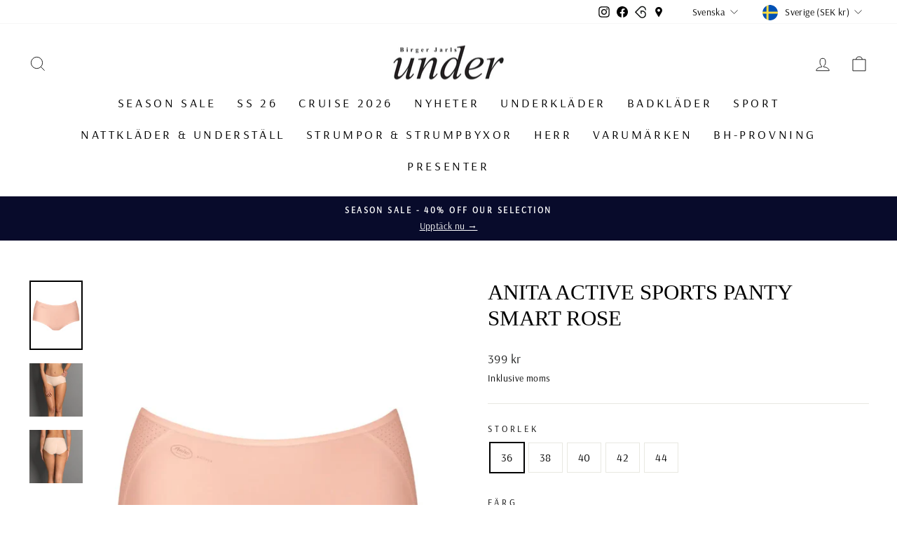

--- FILE ---
content_type: text/html; charset=utf-8
request_url: https://www.birgerjarlsunder.se/products/anita-sports-panty-smart-rose
body_size: 46600
content:
<!doctype html>
<html class="no-js" lang="sv" dir="ltr">
<head>
	<!-- PANDECTES-GDPR: DO NOT MODIFY AUTO GENERATED CODE BELOW --><script id="pandectes-rules">      window.PandectesSettings = {"store":{"plan":"basic","theme":"Copy of Impulse v7.0.0 [WIP] - Instagram","primaryLocale":"sv","adminMode":false},"tsPublished":1681881427,"declaration":{"showPurpose":false,"showProvider":false,"showDateGenerated":false},"language":{"languageMode":"Single","fallbackLanguage":"sv","languageDetection":"browser","languagesSupported":[]},"texts":{"managed":{"headerText":{"sv":"Vi respekterar din integritet"},"consentText":{"sv":"Denna webbplats använder cookies för att säkerställa att du får den bästa upplevelsen."},"dismissButtonText":{"sv":"Ok"},"linkText":{"sv":"Läs mer"},"imprintText":{"sv":"Avtryck"},"preferencesButtonText":{"sv":"Preferenser"},"allowButtonText":{"sv":"Acceptera"},"denyButtonText":{"sv":"Neka"},"leaveSiteButtonText":{"sv":"Lämna denna webbplats"},"cookiePolicyText":{"sv":"Cookiepolicy"},"preferencesPopupTitleText":{"sv":"Hantera samtyckeinställningar"},"preferencesPopupIntroText":{"sv":"Vi använder cookies för att optimera webbplatsens funktionalitet, analysera prestanda och ge dig personlig upplevelse. Vissa kakor är viktiga för att webbplatsen ska fungera och fungera korrekt. Dessa cookies kan inte inaktiveras. I det här fönstret kan du hantera dina preferenser för cookies."},"preferencesPopupCloseButtonText":{"sv":"Stäng"},"preferencesPopupAcceptAllButtonText":{"sv":"Acceptera alla"},"preferencesPopupRejectAllButtonText":{"sv":"Avvisa alla"},"preferencesPopupSaveButtonText":{"sv":"Spara inställningar"},"accessSectionTitleText":{"sv":"Dataportabilitet"},"accessSectionParagraphText":{"sv":"Du har rätt att när som helst få tillgång till dina uppgifter."},"rectificationSectionTitleText":{"sv":"Rättelse av data"},"rectificationSectionParagraphText":{"sv":"Du har rätt att begära att dina uppgifter uppdateras när du tycker att det är lämpligt."},"erasureSectionTitleText":{"sv":"Rätt att bli bortglömd"},"erasureSectionParagraphText":{"sv":"Du har rätt att be alla dina data raderas. Efter det kommer du inte längre att kunna komma åt ditt konto."}},"categories":{"strictlyNecessaryCookiesTitleText":{"sv":"Strikt nödvändiga kakor"},"functionalityCookiesTitleText":{"sv":"Funktionella kakor"},"performanceCookiesTitleText":{"sv":"Prestandakakor"},"targetingCookiesTitleText":{"sv":"Inriktningskakor"},"unclassifiedCookiesTitleText":{"sv":"Oklassificerade cookies"},"strictlyNecessaryCookiesDescriptionText":{"sv":"Dessa cookies är viktiga för att du ska kunna flytta runt på webbplatsen och använda dess funktioner, till exempel att komma åt säkra områden på webbplatsen. Webbplatsen kan inte fungera korrekt utan dessa cookies."},"functionalityCookiesDescriptionText":{"sv":"Dessa cookies gör det möjligt för webbplatsen att tillhandahålla förbättrad funktionalitet och anpassning. De kan ställas in av oss eller av tredjepartsleverantörer vars tjänster vi har lagt till på våra sidor. Om du inte tillåter dessa kakor kanske vissa eller alla av dessa tjänster inte fungerar korrekt."},"performanceCookiesDescriptionText":{"sv":"Dessa cookies gör att vi kan övervaka och förbättra prestandan på vår webbplats. Till exempel tillåter de oss att räkna besök, identifiera trafikkällor och se vilka delar av webbplatsen som är mest populära."},"targetingCookiesDescriptionText":{"sv":"Dessa cookies kan sättas via vår webbplats av våra reklampartners. De kan användas av dessa företag för att skapa en profil av dina intressen och visa relevanta annonser på andra webbplatser. De lagrar inte direkt personlig information, men är baserade på att identifiera din webbläsare och internetenhet på ett unikt sätt. Om du inte tillåter dessa cookies kommer du att uppleva mindre riktad reklam."},"unclassifiedCookiesDescriptionText":{"sv":"Oklassificerade cookies är cookies som vi håller på att klassificera tillsammans med leverantörerna av enskilda cookies."}},"auto":{"declName":{"sv":"Namn"},"declPath":{"sv":"Väg"},"declType":{"sv":"Typ"},"declDomain":{"sv":"Domän"},"declPurpose":{"sv":"Syfte"},"declProvider":{"sv":"Leverantör"},"declRetention":{"sv":"Varaktighet"},"declFirstParty":{"sv":"First-party"},"declThirdParty":{"sv":"Tredje part"},"cookiesDetailsText":{"sv":"Information om cookies"},"preferencesPopupAlwaysAllowedText":{"sv":"Alltid tillåtna"},"submitButton":{"sv":"Skicka in"},"submittingButton":{"sv":"Skickar ..."},"cancelButton":{"sv":"Avbryt"},"guestsSupportInfoText":{"sv":"Logga in med ditt kundkonto för att fortsätta."},"guestsSupportEmailPlaceholder":{"sv":"E-postadress"},"guestsSupportEmailValidationError":{"sv":"E-post är inte giltig"},"guestsSupportEmailSuccessTitle":{"sv":"Tack för din förfrågan"},"guestsSupportEmailFailureTitle":{"sv":"Ett problem uppstod"},"guestsSupportEmailSuccessMessage":{"sv":"Om du är registrerad som kund i den här butiken får du snart ett mejl med instruktioner om hur du går tillväga."},"guestsSupportEmailFailureMessage":{"sv":"Din begäran skickades inte. Försök igen och om problemet kvarstår, kontakta butiksägaren för hjälp."},"confirmationSuccessTitle":{"sv":"Din begäran har verifierats"},"confirmationFailureTitle":{"sv":"Ett problem uppstod"},"confirmationSuccessMessage":{"sv":"Vi återkommer snart till dig angående din begäran."},"confirmationFailureMessage":{"sv":"Din begäran verifierades inte. Försök igen och kontakta butiksägaren för att få hjälp om problemet kvarstår"},"consentSectionTitleText":{"sv":"Ditt samtycke till cookies"},"consentSectionNoConsentText":{"sv":"Du har inte godkänt cookiepolicyn för denna webbplats."},"consentSectionConsentedText":{"sv":"Du har samtyckt till cookiespolicyn för denna webbplats den"},"consentStatus":{"sv":"samtycke"},"consentDate":{"sv":"Samtyckesdatum"},"consentId":{"sv":"Samtyckes-ID"},"consentSectionChangeConsentActionText":{"sv":"Ändra samtyckesinställning"},"accessSectionGDPRRequestsActionText":{"sv":"Begäran av registrerade"},"accessSectionAccountInfoActionText":{"sv":"Personlig information"},"accessSectionOrdersRecordsActionText":{"sv":"Order"},"accessSectionDownloadReportActionText":{"sv":"Ladda ner allt"},"rectificationCommentPlaceholder":{"sv":"Beskriv vad du vill uppdatera"},"rectificationCommentValidationError":{"sv":"Kommentar krävs"},"rectificationSectionEditAccountActionText":{"sv":"Begär en uppdatering"},"erasureSectionRequestDeletionActionText":{"sv":"Begär radering av personuppgifter"}}},"library":{"previewMode":false,"fadeInTimeout":0,"defaultBlocked":7,"showLink":true,"showImprintLink":false,"enabled":true,"cookie":{"name":"_pandectes_gdpr","expiryDays":365,"secure":true},"dismissOnScroll":false,"dismissOnWindowClick":false,"dismissOnTimeout":false,"palette":{"popup":{"background":"#FFFFFF","backgroundForCalculations":{"a":1,"b":255,"g":255,"r":255},"text":"#000000"},"button":{"background":"transparent","backgroundForCalculations":{"a":1,"b":255,"g":255,"r":255},"text":"#000000","textForCalculation":{"a":1,"b":0,"g":0,"r":0},"border":"#000000"}},"content":{"href":"https://birger-jarls-under.myshopify.com/policies/privacy-policy","imprintHref":"/","close":"&#10005;","target":"","logo":"<img class=\"cc-banner-logo\" height=\"40\" width=\"40\" src=\"https://cdn.shopify.com/s/files/1/0277/5557/7477/t/13/assets/pandectes-logo.png?v=1681806386\" alt=\"Birger Jarls Under\" />"},"window":"<div role=\"dialog\" aria-live=\"polite\" aria-label=\"cookieconsent\" aria-describedby=\"cookieconsent:desc\" id=\"pandectes-banner\" class=\"cc-window-wrapper cc-top-wrapper\"><div class=\"pd-cookie-banner-window cc-window {{classes}}\"><!--googleoff: all-->{{children}}<!--googleon: all--></div></div>","compliance":{"opt-both":"<div class=\"cc-compliance cc-highlight\">{{deny}}{{allow}}</div>"},"type":"opt-both","layouts":{"basic":"{{logo}}{{messagelink}}{{compliance}}{{close}}"},"position":"top","theme":"wired","revokable":true,"animateRevokable":false,"revokableReset":false,"revokableLogoUrl":"https://cdn.shopify.com/s/files/1/0277/5557/7477/t/13/assets/pandectes-reopen-logo.png?v=1681806386","revokablePlacement":"bottom-left","revokableMarginHorizontal":15,"revokableMarginVertical":15,"static":false,"autoAttach":true,"hasTransition":true,"blacklistPage":[""]},"geolocation":{"brOnly":false,"caOnly":false,"euOnly":false,"canadaOnly":false},"dsr":{"guestsSupport":false,"accessSectionDownloadReportAuto":false},"banner":{"resetTs":1667383290,"extraCss":"        .cc-banner-logo {max-width: 24em!important;}    @media(min-width: 768px) {.cc-window.cc-floating{max-width: 24em!important;width: 24em!important;}}    .cc-message, .cc-header, .cc-logo {text-align: left}    .cc-window-wrapper{z-index: 2147483647;}    .cc-window{z-index: 2147483647;font-family: inherit;}    .cc-header{font-family: inherit;}    .pd-cp-ui{font-family: inherit; background-color: #FFFFFF;color:#000000;}    .pd-cp-btn{}    input + .pd-cp-preferences-slider{background-color: rgba(0, 0, 0, 0.3)}    .pd-cp-scrolling-section::-webkit-scrollbar{background-color: rgba(0, 0, 0, 0.3)}    input:checked + .pd-cp-preferences-slider{background-color: rgba(0, 0, 0, 1)}    .pd-cp-scrolling-section::-webkit-scrollbar-thumb {background-color: rgba(0, 0, 0, 1)}    .pd-cp-ui-close{color:#000000;}    .pd-cp-preferences-slider:before{background-color: #FFFFFF}    .pd-cp-title:before {border-color: #000000!important}    .pd-cp-preferences-slider{background-color:#000000}    .pd-cp-toggle{color:#000000!important}    @media(max-width:699px) {.pd-cp-ui-close-top svg {fill: #000000}}    .pd-cp-toggle:hover,.pd-cp-toggle:visited,.pd-cp-toggle:active{color:#000000!important}    .pd-cookie-banner-window {box-shadow: 0 0 18px rgb(0 0 0 / 20%);}  ","customJavascript":null,"showPoweredBy":false,"isActive":true,"implicitSavePreferences":false,"cookieIcon":false,"blockBots":false,"showCookiesDetails":true,"cookiesBlockedByDefault":"7","hasTransition":true,"blockingPage":false,"showOnlyLandingPage":false,"leaveSiteUrl":"https://www.google.com","linkRespectStoreLang":false},"cookies":{"0":[{"name":"keep_alive","domain":"shop.birgerjarlsunder.se","path":"/","provider":"Shopify","firstParty":true,"retention":"30 minute(s)","purpose":{"sv":"Används i samband med köparlokalisering."}},{"name":"secure_customer_sig","domain":"shop.birgerjarlsunder.se","path":"/","provider":"Shopify","firstParty":true,"retention":"1 year(s)","purpose":{"sv":"Används i samband med kundinloggning."}},{"name":"localization","domain":"shop.birgerjarlsunder.se","path":"/","provider":"Shopify","firstParty":true,"retention":"1 year(s)","purpose":{"sv":"Shopify butikslokalisering"}},{"name":"cart_currency","domain":"shop.birgerjarlsunder.se","path":"/","provider":"Shopify","firstParty":true,"retention":"14 day(s)","purpose":{"sv":"Cookien är nödvändig för den säkra utchecknings- och betalningsfunktionen på webbplatsen. Denna funktion tillhandahålls av shopify.com."}},{"name":"cart_sig","domain":"shop.birgerjarlsunder.se","path":"/","provider":"Shopify","firstParty":true,"retention":"14 day(s)","purpose":{"sv":"Shopify-analys."}},{"name":"_tracking_consent","domain":".birgerjarlsunder.se","path":"/","provider":"Shopify","firstParty":false,"retention":"1 year(s)","purpose":{"sv":"Spårningspreferenser."}},{"name":"_secure_session_id","domain":"shop.birgerjarlsunder.se","path":"/","provider":"Shopify","firstParty":true,"retention":"24 hour(s)","purpose":{"sv":"Används i samband med navigering genom ett skyltfönster."}}],"1":[{"name":"_orig_referrer","domain":".birgerjarlsunder.se","path":"/","provider":"Shopify","firstParty":false,"retention":"14 day(s)","purpose":{"sv":"Spårar målsidor."}},{"name":"_landing_page","domain":".birgerjarlsunder.se","path":"/","provider":"Shopify","firstParty":false,"retention":"14 day(s)","purpose":{"sv":"Spårar målsidor."}},{"name":"_s","domain":".birgerjarlsunder.se","path":"/","provider":"Shopify","firstParty":false,"retention":"30 minute(s)","purpose":{"sv":"Shopify-analys."}},{"name":"_y","domain":".birgerjarlsunder.se","path":"/","provider":"Shopify","firstParty":false,"retention":"1 year(s)","purpose":{"sv":"Shopify-analys."}},{"name":"_shopify_s","domain":".birgerjarlsunder.se","path":"/","provider":"Shopify","firstParty":false,"retention":"30 minute(s)","purpose":{"sv":"Shopify-analys."}},{"name":"_shopify_y","domain":".birgerjarlsunder.se","path":"/","provider":"Shopify","firstParty":false,"retention":"1 year(s)","purpose":{"sv":"Shopify-analys."}},{"name":"_shopify_sa_p","domain":".birgerjarlsunder.se","path":"/","provider":"Shopify","firstParty":false,"retention":"30 minute(s)","purpose":{"sv":"Shopify-analyser relaterade till marknadsföring och hänvisningar."}},{"name":"_shopify_sa_t","domain":".birgerjarlsunder.se","path":"/","provider":"Shopify","firstParty":false,"retention":"30 minute(s)","purpose":{"sv":"Shopify-analyser relaterade till marknadsföring och hänvisningar."}}],"2":[{"name":"_ga_GXT84N6KYW","domain":".birgerjarlsunder.se","path":"/","provider":"Google","firstParty":false,"retention":"1 year(s)","purpose":{"sv":""}},{"name":"_ga","domain":".birgerjarlsunder.se","path":"/","provider":"Google","firstParty":false,"retention":"1 year(s)","purpose":{"sv":"Cookie ställs in av Google Analytics med okänd funktionalitet"}},{"name":"_gid","domain":".birgerjarlsunder.se","path":"/","provider":"Google","firstParty":false,"retention":"24 hour(s)","purpose":{"sv":"Cookie placeras av Google Analytics för att räkna och spåra sidvisningar."}},{"name":"_gat","domain":".birgerjarlsunder.se","path":"/","provider":"Google","firstParty":false,"retention":"51 second(s)","purpose":{"sv":"Cookie placeras av Google Analytics för att filtrera förfrågningar från bots."}}],"4":[{"name":"_fbp","domain":".birgerjarlsunder.se","path":"/","provider":"Facebook","firstParty":false,"retention":"90 day(s)","purpose":{"sv":"Cookie placeras av Facebook för att spåra besök på webbplatser."}}],"8":[]},"blocker":{"isActive":false,"googleConsentMode":{"id":"","analyticsId":"","isActive":false,"adStorageCategory":4,"analyticsStorageCategory":2,"personalizationStorageCategory":1,"functionalityStorageCategory":1,"customEvent":true,"securityStorageCategory":0,"redactData":true,"urlPassthrough":false},"facebookPixel":{"id":"","isActive":false,"ldu":false},"rakuten":{"isActive":false,"cmp":false,"ccpa":false},"defaultBlocked":7,"patterns":{"whiteList":[],"blackList":{"1":[],"2":[],"4":[],"8":[]},"iframesWhiteList":[],"iframesBlackList":{"1":[],"2":[],"4":[],"8":[]},"beaconsWhiteList":[],"beaconsBlackList":{"1":[],"2":[],"4":[],"8":[]}}}}      !function(){"use strict";window.PandectesRules=window.PandectesRules||{},window.PandectesRules.manualBlacklist={1:[],2:[],4:[]},window.PandectesRules.blacklistedIFrames={1:[],2:[],4:[]},window.PandectesRules.blacklistedCss={1:[],2:[],4:[]},window.PandectesRules.blacklistedBeacons={1:[],2:[],4:[]};var e="javascript/blocked",t="_pandectes_gdpr";function r(e){return new RegExp(e.replace(/[/\\.+?$()]/g,"\\$&").replace("*","(.*)"))}var n=function(e){try{return JSON.parse(e)}catch(e){return!1}},a=function(e){var t=arguments.length>1&&void 0!==arguments[1]?arguments[1]:"log",r=new URLSearchParams(window.location.search);r.get("rules_debug")&&console[t]("PandectesRules: ".concat(e))};function s(e,t){var r=Object.keys(e);if(Object.getOwnPropertySymbols){var n=Object.getOwnPropertySymbols(e);t&&(n=n.filter((function(t){return Object.getOwnPropertyDescriptor(e,t).enumerable}))),r.push.apply(r,n)}return r}function i(e){for(var t=1;t<arguments.length;t++){var r=null!=arguments[t]?arguments[t]:{};t%2?s(Object(r),!0).forEach((function(t){o(e,t,r[t])})):Object.getOwnPropertyDescriptors?Object.defineProperties(e,Object.getOwnPropertyDescriptors(r)):s(Object(r)).forEach((function(t){Object.defineProperty(e,t,Object.getOwnPropertyDescriptor(r,t))}))}return e}function o(e,t,r){return t in e?Object.defineProperty(e,t,{value:r,enumerable:!0,configurable:!0,writable:!0}):e[t]=r,e}function c(e,t){return function(e){if(Array.isArray(e))return e}(e)||function(e,t){var r=null==e?null:"undefined"!=typeof Symbol&&e[Symbol.iterator]||e["@@iterator"];if(null==r)return;var n,a,s=[],i=!0,o=!1;try{for(r=r.call(e);!(i=(n=r.next()).done)&&(s.push(n.value),!t||s.length!==t);i=!0);}catch(e){o=!0,a=e}finally{try{i||null==r.return||r.return()}finally{if(o)throw a}}return s}(e,t)||u(e,t)||function(){throw new TypeError("Invalid attempt to destructure non-iterable instance.\nIn order to be iterable, non-array objects must have a [Symbol.iterator]() method.")}()}function l(e){return function(e){if(Array.isArray(e))return d(e)}(e)||function(e){if("undefined"!=typeof Symbol&&null!=e[Symbol.iterator]||null!=e["@@iterator"])return Array.from(e)}(e)||u(e)||function(){throw new TypeError("Invalid attempt to spread non-iterable instance.\nIn order to be iterable, non-array objects must have a [Symbol.iterator]() method.")}()}function u(e,t){if(e){if("string"==typeof e)return d(e,t);var r=Object.prototype.toString.call(e).slice(8,-1);return"Object"===r&&e.constructor&&(r=e.constructor.name),"Map"===r||"Set"===r?Array.from(e):"Arguments"===r||/^(?:Ui|I)nt(?:8|16|32)(?:Clamped)?Array$/.test(r)?d(e,t):void 0}}function d(e,t){(null==t||t>e.length)&&(t=e.length);for(var r=0,n=new Array(t);r<t;r++)n[r]=e[r];return n}var f="Pandectes"===window.navigator.userAgent;a("userAgent -> ".concat(window.navigator.userAgent.substring(0,50)));var p=function(){var e,r=arguments.length>0&&void 0!==arguments[0]?arguments[0]:t,a="; "+document.cookie,s=a.split("; "+r+"=");if(s.length<2)e={};else{var i=s.pop(),o=i.split(";");e=window.atob(o.shift())}var c=n(e);return!1!==c?c:e}(),g=window.PandectesSettings,h=g.banner.isActive,y=g.blocker.defaultBlocked,b=p&&null!==p.preferences&&void 0!==p.preferences?p.preferences:null,v=h?null===b?y:b:0,m={1:0==(1&v),2:0==(2&v),4:0==(4&v)},w=window.PandectesSettings.blocker.patterns,k=w.blackList,L=w.whiteList,P=w.iframesBlackList,C=w.iframesWhiteList,A=w.beaconsBlackList,S=w.beaconsWhiteList,_={blackList:[],whiteList:[],iframesBlackList:{1:[],2:[],4:[],8:[]},iframesWhiteList:[],beaconsBlackList:{1:[],2:[],4:[],8:[]},beaconsWhiteList:[]};[1,2,4].map((function(e){var t;m[e]||((t=_.blackList).push.apply(t,l(k[e].length?k[e].map(r):[])),_.iframesBlackList[e]=P[e].length?P[e].map(r):[],_.beaconsBlackList[e]=A[e].length?A[e].map(r):[])})),_.whiteList=L.length?L.map(r):[],_.iframesWhiteList=C.length?C.map(r):[],_.beaconsWhiteList=S.length?S.map(r):[];var B={scripts:[],iframes:{1:[],2:[],4:[]},beacons:{1:[],2:[],4:[]},css:{1:[],2:[],4:[]}},E=function(t,r){return t&&(!r||r!==e)&&(!_.blackList||_.blackList.some((function(e){return e.test(t)})))&&(!_.whiteList||_.whiteList.every((function(e){return!e.test(t)})))},O=function(e){var t=e.getAttribute("src");return _.blackList&&_.blackList.every((function(e){return!e.test(t)}))||_.whiteList&&_.whiteList.some((function(e){return e.test(t)}))},I=function(e,t){var r=_.iframesBlackList[t],n=_.iframesWhiteList;return e&&(!r||r.some((function(t){return t.test(e)})))&&(!n||n.every((function(t){return!t.test(e)})))},R=function(e,t){var r=_.beaconsBlackList[t],n=_.beaconsWhiteList;return e&&(!r||r.some((function(t){return t.test(e)})))&&(!n||n.every((function(t){return!t.test(e)})))},j=new MutationObserver((function(e){for(var t=0;t<e.length;t++)for(var r=e[t].addedNodes,n=0;n<r.length;n++){var a=r[n],s=a.dataset&&a.dataset.cookiecategory;if(1===a.nodeType&&"LINK"===a.tagName){var i=a.dataset&&a.dataset.href;if(i&&s)switch(s){case"functionality":case"C0001":B.css[1].push(i);break;case"performance":case"C0002":B.css[2].push(i);break;case"targeting":case"C0003":B.css[4].push(i)}}}})),x=new MutationObserver((function(t){for(var r=0;r<t.length;r++)for(var n=t[r].addedNodes,a=function(t){var r=n[t],a=r.src||r.dataset&&r.dataset.src,s=r.dataset&&r.dataset.cookiecategory;if(1===r.nodeType&&"IFRAME"===r.tagName){if(a){var i=!1;I(a,1)||"functionality"===s||"C0001"===s?(i=!0,B.iframes[1].push(a)):I(a,2)||"performance"===s||"C0002"===s?(i=!0,B.iframes[2].push(a)):(I(a,4)||"targeting"===s||"C0003"===s)&&(i=!0,B.iframes[4].push(a)),i&&(r.removeAttribute("src"),r.setAttribute("data-src",a))}}else if(1===r.nodeType&&"IMG"===r.tagName){if(a){var o=!1;R(a,1)?(o=!0,B.beacons[1].push(a)):R(a,2)?(o=!0,B.beacons[2].push(a)):R(a,4)&&(o=!0,B.beacons[4].push(a)),o&&(r.removeAttribute("src"),r.setAttribute("data-src",a))}}else if(1===r.nodeType&&"LINK"===r.tagName){var c=r.dataset&&r.dataset.href;if(c&&s)switch(s){case"functionality":case"C0001":B.css[1].push(c);break;case"performance":case"C0002":B.css[2].push(c);break;case"targeting":case"C0003":B.css[4].push(c)}}else if(1===r.nodeType&&"SCRIPT"===r.tagName){var l=r.type,u=!1;if(E(a,l))u=!0;else if(a&&s)switch(s){case"functionality":case"C0001":u=!0,window.PandectesRules.manualBlacklist[1].push(a);break;case"performance":case"C0002":u=!0,window.PandectesRules.manualBlacklist[2].push(a);break;case"targeting":case"C0003":u=!0,window.PandectesRules.manualBlacklist[4].push(a)}if(u){B.scripts.push([r,l]),r.type=e;r.addEventListener("beforescriptexecute",(function t(n){r.getAttribute("type")===e&&n.preventDefault(),r.removeEventListener("beforescriptexecute",t)})),r.parentElement&&r.parentElement.removeChild(r)}}},s=0;s<n.length;s++)a(s)})),T=document.createElement,N={src:Object.getOwnPropertyDescriptor(HTMLScriptElement.prototype,"src"),type:Object.getOwnPropertyDescriptor(HTMLScriptElement.prototype,"type")};window.PandectesRules.unblockCss=function(e){var t=B.css[e]||[];t.length&&a("Unblocking CSS for ".concat(e)),t.forEach((function(e){var t=document.querySelector('link[data-href^="'.concat(e,'"]'));t.removeAttribute("data-href"),t.href=e})),B.css[e]=[]},window.PandectesRules.unblockIFrames=function(e){var t=B.iframes[e]||[];t.length&&a("Unblocking IFrames for ".concat(e)),_.iframesBlackList[e]=[],t.forEach((function(e){var t=document.querySelector('iframe[data-src^="'.concat(e,'"]'));t.removeAttribute("data-src"),t.src=e})),B.iframes[e]=[]},window.PandectesRules.unblockBeacons=function(e){var t=B.beacons[e]||[];t.length&&a("Unblocking Beacons for ".concat(e)),_.beaconsBlackList[e]=[],t.forEach((function(e){var t=document.querySelector('img[data-src^="'.concat(e,'"]'));t.removeAttribute("data-src"),t.src=e})),B.beacons[e]=[]},window.PandectesRules.unblock=function(t){t.length<1?(_.blackList=[],_.whiteList=[],_.iframesBlackList=[],_.iframesWhiteList=[]):(_.blackList&&(_.blackList=_.blackList.filter((function(e){return t.every((function(t){return"string"==typeof t?!e.test(t):t instanceof RegExp?e.toString()!==t.toString():void 0}))}))),_.whiteList&&(_.whiteList=[].concat(l(_.whiteList),l(t.map((function(e){if("string"==typeof e){var t=".*"+r(e)+".*";if(_.whiteList.every((function(e){return e.toString()!==t.toString()})))return new RegExp(t)}else if(e instanceof RegExp&&_.whiteList.every((function(t){return t.toString()!==e.toString()})))return e;return null})).filter(Boolean)))));for(var n=document.querySelectorAll('script[type="'.concat(e,'"]')),s=0;s<n.length;s++){var i=n[s];O(i)&&(B.scripts.push([i,"application/javascript"]),i.parentElement.removeChild(i))}var o=0;l(B.scripts).forEach((function(e,t){var r=c(e,2),n=r[0],a=r[1];if(O(n)){for(var s=document.createElement("script"),i=0;i<n.attributes.length;i++){var l=n.attributes[i];"src"!==l.name&&"type"!==l.name&&s.setAttribute(l.name,n.attributes[i].value)}s.setAttribute("src",n.src),s.setAttribute("type",a||"application/javascript"),document.head.appendChild(s),B.scripts.splice(t-o,1),o++}})),0==_.blackList.length&&0===_.iframesBlackList[1].length&&0===_.iframesBlackList[2].length&&0===_.iframesBlackList[4].length&&0===_.beaconsBlackList[1].length&&0===_.beaconsBlackList[2].length&&0===_.beaconsBlackList[4].length&&(a("Disconnecting observers"),x.disconnect(),j.disconnect())};var D=window.PandectesSettings.blocker,M=setInterval((function(){window.Shopify&&(clearInterval(M),window.Shopify.loadFeatures&&window.Shopify.loadFeatures([{name:"consent-tracking-api",version:"0.1"}],(function(e){if(e)a("CustomerPrivacy API -> failed to load","warning");else if(a("CustomerPrivacy API -> loaded successfully"),(f||(0==(2&v)||0==(4&v)))&&window.Shopify.customerPrivacy.setTrackingConsent(!0,(function(e){e&&e.error?a("CustomerPrivacy API -> failed to allow tracking","error"):a("CustomerPrivacy API (Rules) -> tracking allowed")})),D.gpcIsActive&&"CCPA"===window.Shopify.customerPrivacy.getRegulation()){var t=navigator.globalPrivacyControl;void 0!==t?window.Shopify.customerPrivacy.setCCPAConsent(!t,(function(e){e&&e.error?a("CustomerPrivacy API -> failed to set CCPA consent","error"):a("CustomerPrivacy API (Rules) -> CCPA data sell "+(t?"disallowed":"allowed"))})):a("navigator.globalPrivacyControl is not set")}})))}),10),W=window.PandectesSettings,z=W.banner.isActive,F=W.blocker.googleConsentMode,U=F.isActive,q=F.customEvent,H=F.redactData,$=F.urlPassthrough,G=F.adStorageCategory,K=F.analyticsStorageCategory,J=F.functionalityStorageCategory,Y=F.personalizationStorageCategory,Q=F.securityStorageCategory;function V(){window.dataLayer.push(arguments)}window.dataLayer=window.dataLayer||[];var X,Z,ee={hasInitialized:!1,ads_data_redaction:!1,url_passthrough:!1,storage:{ad_storage:"granted",analytics_storage:"granted",functionality_storage:"granted",personalization_storage:"granted",security_storage:"granted",wait_for_update:500}};if(z&&U){var te=0==(v&G)?"granted":"denied",re=0==(v&K)?"granted":"denied",ne=0==(v&J)?"granted":"denied",ae=0==(v&Y)?"granted":"denied",se=0==(v&Q)?"granted":"denied";ee.hasInitialized=!0,ee.ads_data_redaction="denied"===te&&H,ee.url_passthrough=$,ee.storage.ad_storage=te,ee.storage.analytics_storage=re,ee.storage.functionality_storage=ne,ee.storage.personalization_storage=ae,ee.storage.security_storage=se,ee.ads_data_redaction&&V("set","ads_data_redaction",ee.ads_data_redaction),ee.url_passthrough&&V("set","url_passthrough",ee.url_passthrough),V("consent","default",ee.storage),q&&(Z=7===(X=v)?"deny":0===X?"allow":"mixed",window.dataLayer.push({event:"Pandectes_Consent_Update",pandectes_status:Z,pandectes_categories:{C0000:"allow",C0001:m[1]?"allow":"deny",C0002:m[2]?"allow":"deny",C0003:m[4]?"allow":"deny"}})),a("Google consent mode initialized")}window.PandectesRules.gcm=ee;var ie=window.PandectesSettings,oe=ie.banner.isActive,ce=ie.blocker.isActive;a("Blocker -> "+(ce?"Active":"Inactive")),a("Banner -> "+(oe?"Active":"Inactive")),a("ActualPrefs -> "+v);var le=null===b&&/\/checkouts\//.test(window.location.pathname);0!==v&&!1===f&&ce&&!le?(a("Blocker will execute"),document.createElement=function(){for(var t=arguments.length,r=new Array(t),n=0;n<t;n++)r[n]=arguments[n];if("script"!==r[0].toLowerCase())return T.bind?T.bind(document).apply(void 0,r):T;var a=T.bind(document).apply(void 0,r);try{Object.defineProperties(a,{src:i(i({},N.src),{},{set:function(t){E(t,a.type)&&N.type.set.call(this,e),N.src.set.call(this,t)}}),type:i(i({},N.type),{},{get:function(){var t=N.type.get.call(this);return t===e||E(this.src,t)?null:t},set:function(t){var r=E(a.src,a.type)?e:t;N.type.set.call(this,r)}})}),a.setAttribute=function(t,r){if("type"===t){var n=E(a.src,a.type)?e:r;N.type.set.call(a,n)}else"src"===t?(E(r,a.type)&&N.type.set.call(a,e),N.src.set.call(a,r)):HTMLScriptElement.prototype.setAttribute.call(a,t,r)}}catch(e){console.warn("Yett: unable to prevent script execution for script src ",a.src,".\n",'A likely cause would be because you are using a third-party browser extension that monkey patches the "document.createElement" function.')}return a},x.observe(document.documentElement,{childList:!0,subtree:!0}),j.observe(document.documentElement,{childList:!0,subtree:!0})):a("Blocker will not execute")}();
</script>
	
  <meta charset="utf-8">
  <meta http-equiv="X-UA-Compatible" content="IE=edge,chrome=1">
  <meta name="viewport" content="width=device-width,initial-scale=1">
  <meta name="theme-color" content="#111111">
  <link rel="canonical" href="https://www.birgerjarlsunder.se/products/anita-sports-panty-smart-rose">
  <link rel="preconnect" href="https://cdn.shopify.com" crossorigin>
  <link rel="preconnect" href="https://fonts.shopifycdn.com" crossorigin>
  <link rel="dns-prefetch" href="https://productreviews.shopifycdn.com">
  <link rel="dns-prefetch" href="https://ajax.googleapis.com">
  <link rel="dns-prefetch" href="https://maps.googleapis.com">
  <link rel="dns-prefetch" href="https://maps.gstatic.com"><link rel="shortcut icon" href="//www.birgerjarlsunder.se/cdn/shop/files/favicon-32x32_32x32.png?v=1674770191" type="image/png" /><title>Anita Active Sports Panty Smart Rose
&ndash; Birger Jarls Under
</title>
<meta name="description" content="Letar du efter en bekväm trosa som andas under träningspasset? Då är Anitas superbekväma Sports Panty något för dig. Meshdetaljerna på sidan gör att trosan andas under hela passet och tyget formar sig efter din kropp som en andra hus utan att begränsa rörelsefriheten. Ett måste för träningsfantasten! Matcha med Sport-B"><meta property="og:site_name" content="Birger Jarls Under">
  <meta property="og:url" content="https://www.birgerjarlsunder.se/products/anita-sports-panty-smart-rose">
  <meta property="og:title" content="Anita Active Sports Panty Smart Rose">
  <meta property="og:type" content="product">
  <meta property="og:description" content="Letar du efter en bekväm trosa som andas under träningspasset? Då är Anitas superbekväma Sports Panty något för dig. Meshdetaljerna på sidan gör att trosan andas under hela passet och tyget formar sig efter din kropp som en andra hus utan att begränsa rörelsefriheten. Ett måste för träningsfantasten! Matcha med Sport-B"><meta property="og:image" content="http://www.birgerjarlsunder.se/cdn/shop/files/296404_20211108160400.webp?v=1687850797">
    <meta property="og:image:secure_url" content="https://www.birgerjarlsunder.se/cdn/shop/files/296404_20211108160400.webp?v=1687850797">
    <meta property="og:image:width" content="850">
    <meta property="og:image:height" content="1105"><meta name="twitter:site" content="@">
  <meta name="twitter:card" content="summary_large_image">
  <meta name="twitter:title" content="Anita Active Sports Panty Smart Rose">
  <meta name="twitter:description" content="Letar du efter en bekväm trosa som andas under träningspasset? Då är Anitas superbekväma Sports Panty något för dig. Meshdetaljerna på sidan gör att trosan andas under hela passet och tyget formar sig efter din kropp som en andra hus utan att begränsa rörelsefriheten. Ett måste för träningsfantasten! Matcha med Sport-B">
<style data-shopify>
  @font-face {
  font-family: Arsenal;
  font-weight: 400;
  font-style: normal;
  font-display: swap;
  src: url("//www.birgerjarlsunder.se/cdn/fonts/arsenal/arsenal_n4.51305299cd12b61bc0400367405b80442269043d.woff2") format("woff2"),
       url("//www.birgerjarlsunder.se/cdn/fonts/arsenal/arsenal_n4.93261dd112afca16489c9f1c0d423ccd8a12c0a3.woff") format("woff");
}


  
  @font-face {
  font-family: Arsenal;
  font-weight: 400;
  font-style: italic;
  font-display: swap;
  src: url("//www.birgerjarlsunder.se/cdn/fonts/arsenal/arsenal_i4.a6359c83887fdd3e907de4b0131e0758604907a1.woff2") format("woff2"),
       url("//www.birgerjarlsunder.se/cdn/fonts/arsenal/arsenal_i4.458bbb4563b0642a484ab1c0e9b2612b229413e3.woff") format("woff");
}

  
</style><link href="//www.birgerjarlsunder.se/cdn/shop/t/13/assets/theme.css?v=143711041703654024131768312983" rel="stylesheet" type="text/css" media="all" />
<style data-shopify>:root {
    --typeHeaderPrimary: "Times New Roman";
    --typeHeaderFallback: Times, serif;
    --typeHeaderSize: 37px;
    --typeHeaderWeight: 400;
    --typeHeaderLineHeight: 1.2;
    --typeHeaderSpacing: 0.0em;

    --typeBasePrimary:Arsenal;
    --typeBaseFallback:sans-serif;
    --typeBaseSize: 16px;
    --typeBaseWeight: 400;
    --typeBaseSpacing: 0.025em;
    --typeBaseLineHeight: 1.7;

    --typeCollectionTitle: 20px;

    --iconWeight: 2px;
    --iconLinecaps: miter;

    
      --buttonRadius: 0px;
    

    --colorGridOverlayOpacity: 0.1;
  }

  .placeholder-content {
    background-image: linear-gradient(100deg, #ffffff 40%, #f7f7f7 63%, #ffffff 79%);
  }</style><script>
    document.documentElement.className = document.documentElement.className.replace('no-js', 'js');

    window.theme = window.theme || {};
    theme.routes = {
      home: "/",
      cart: "/cart.js",
      cartPage: "/cart",
      cartAdd: "/cart/add.js",
      cartChange: "/cart/change.js",
      search: "/search"
    };
    theme.strings = {
      soldOut: "Kommer snart",
      unavailable: "Inte tillgänglig",
      inStockLabel: "Finns i lager",
      oneStockLabel: "Få i lager – [count] varor kvar",
      otherStockLabel: "Få i lager – [count] varor kvar",
      willNotShipUntil: "Skickas [date]",
      willBeInStockAfter: "Åter i lager [date]",
      waitingForStock: "Fylls på snart",
      savePrice: "",
      cartEmpty: "Din varukorg är för närvarande tom.",
      cartTermsConfirmation: "Du måste godkänna försäljningsvillkoren för att kunna checka ut",
      searchCollections: "Samlingar:",
      searchPages: "Sidor:",
      searchArticles: "Artiklar:",
      productFrom: "",
    };
    theme.settings = {
      cartType: "drawer",
      isCustomerTemplate: false,
      moneyFormat: "{{amount_no_decimals}} kr",
      saveType: "dollar",
      productImageSize: "square",
      productImageCover: false,
      predictiveSearch: true,
      predictiveSearchType: "product,article,page,collection",
      predictiveSearchVendor: false,
      predictiveSearchPrice: false,
      quickView: true,
      themeName: 'Impulse',
      themeVersion: "7.1.0"
    };
  </script>

  <script>window.performance && window.performance.mark && window.performance.mark('shopify.content_for_header.start');</script><meta name="google-site-verification" content="21w6nZNC4TwkVdZeotMWUaaxn_bsN6cGFlVMLT1QpsE">
<meta id="shopify-digital-wallet" name="shopify-digital-wallet" content="/27755577477/digital_wallets/dialog">
<meta name="shopify-checkout-api-token" content="54b35e2596f7f864a037f83a5c298e0e">
<link rel="alternate" hreflang="x-default" href="https://www.birgerjarlsunder.se/products/anita-sports-panty-smart-rose">
<link rel="alternate" hreflang="sv" href="https://www.birgerjarlsunder.se/products/anita-sports-panty-smart-rose">
<link rel="alternate" hreflang="en" href="https://www.birgerjarlsunder.se/en/products/anita-sports-panty-smart-rose">
<link rel="alternate" type="application/json+oembed" href="https://www.birgerjarlsunder.se/products/anita-sports-panty-smart-rose.oembed">
<script async="async" src="/checkouts/internal/preloads.js?locale=sv-SE"></script>
<script id="apple-pay-shop-capabilities" type="application/json">{"shopId":27755577477,"countryCode":"SE","currencyCode":"SEK","merchantCapabilities":["supports3DS"],"merchantId":"gid:\/\/shopify\/Shop\/27755577477","merchantName":"Birger Jarls Under","requiredBillingContactFields":["postalAddress","email"],"requiredShippingContactFields":["postalAddress","email"],"shippingType":"shipping","supportedNetworks":["visa","maestro","masterCard","amex"],"total":{"type":"pending","label":"Birger Jarls Under","amount":"1.00"},"shopifyPaymentsEnabled":true,"supportsSubscriptions":true}</script>
<script id="shopify-features" type="application/json">{"accessToken":"54b35e2596f7f864a037f83a5c298e0e","betas":["rich-media-storefront-analytics"],"domain":"www.birgerjarlsunder.se","predictiveSearch":true,"shopId":27755577477,"locale":"sv"}</script>
<script>var Shopify = Shopify || {};
Shopify.shop = "birger-jarls-under.myshopify.com";
Shopify.locale = "sv";
Shopify.currency = {"active":"SEK","rate":"1.0"};
Shopify.country = "SE";
Shopify.theme = {"name":"Copy of Impulse v7.0.0 [WIP] - Instagram","id":147408060756,"schema_name":"Impulse","schema_version":"7.1.0","theme_store_id":857,"role":"main"};
Shopify.theme.handle = "null";
Shopify.theme.style = {"id":null,"handle":null};
Shopify.cdnHost = "www.birgerjarlsunder.se/cdn";
Shopify.routes = Shopify.routes || {};
Shopify.routes.root = "/";</script>
<script type="module">!function(o){(o.Shopify=o.Shopify||{}).modules=!0}(window);</script>
<script>!function(o){function n(){var o=[];function n(){o.push(Array.prototype.slice.apply(arguments))}return n.q=o,n}var t=o.Shopify=o.Shopify||{};t.loadFeatures=n(),t.autoloadFeatures=n()}(window);</script>
<script id="shop-js-analytics" type="application/json">{"pageType":"product"}</script>
<script defer="defer" async type="module" src="//www.birgerjarlsunder.se/cdn/shopifycloud/shop-js/modules/v2/client.init-shop-cart-sync_BQ29hUGy.sv.esm.js"></script>
<script defer="defer" async type="module" src="//www.birgerjarlsunder.se/cdn/shopifycloud/shop-js/modules/v2/chunk.common_DVZgvets.esm.js"></script>
<script defer="defer" async type="module" src="//www.birgerjarlsunder.se/cdn/shopifycloud/shop-js/modules/v2/chunk.modal_Dp9EJq-l.esm.js"></script>
<script type="module">
  await import("//www.birgerjarlsunder.se/cdn/shopifycloud/shop-js/modules/v2/client.init-shop-cart-sync_BQ29hUGy.sv.esm.js");
await import("//www.birgerjarlsunder.se/cdn/shopifycloud/shop-js/modules/v2/chunk.common_DVZgvets.esm.js");
await import("//www.birgerjarlsunder.se/cdn/shopifycloud/shop-js/modules/v2/chunk.modal_Dp9EJq-l.esm.js");

  window.Shopify.SignInWithShop?.initShopCartSync?.({"fedCMEnabled":true,"windoidEnabled":true});

</script>
<script>(function() {
  var isLoaded = false;
  function asyncLoad() {
    if (isLoaded) return;
    isLoaded = true;
    var urls = ["\/\/cdn.shopify.com\/proxy\/354df18003642f99661b5979bb48b9a872534024baa66751e1175b98d845472a\/s.pandect.es\/scripts\/pandectes-core.js?shop=birger-jarls-under.myshopify.com\u0026sp-cache-control=cHVibGljLCBtYXgtYWdlPTkwMA","https:\/\/chimpstatic.com\/mcjs-connected\/js\/users\/e91ab3840dc37645c8c5c4e45\/9d18ee0796497872772b2878f.js?shop=birger-jarls-under.myshopify.com","https:\/\/storage.nfcube.com\/instafeed-be4518e491c2012f0822e44594c58852.js?shop=birger-jarls-under.myshopify.com"];
    for (var i = 0; i < urls.length; i++) {
      var s = document.createElement('script');
      s.type = 'text/javascript';
      s.async = true;
      s.src = urls[i];
      var x = document.getElementsByTagName('script')[0];
      x.parentNode.insertBefore(s, x);
    }
  };
  if(window.attachEvent) {
    window.attachEvent('onload', asyncLoad);
  } else {
    window.addEventListener('load', asyncLoad, false);
  }
})();</script>
<script id="__st">var __st={"a":27755577477,"offset":3600,"reqid":"2ee62e16-6ed5-4f6c-9351-3dc7ead7803c-1769223262","pageurl":"www.birgerjarlsunder.se\/products\/anita-sports-panty-smart-rose","u":"7d901acdaff0","p":"product","rtyp":"product","rid":8430180696404};</script>
<script>window.ShopifyPaypalV4VisibilityTracking = true;</script>
<script id="captcha-bootstrap">!function(){'use strict';const t='contact',e='account',n='new_comment',o=[[t,t],['blogs',n],['comments',n],[t,'customer']],c=[[e,'customer_login'],[e,'guest_login'],[e,'recover_customer_password'],[e,'create_customer']],r=t=>t.map((([t,e])=>`form[action*='/${t}']:not([data-nocaptcha='true']) input[name='form_type'][value='${e}']`)).join(','),a=t=>()=>t?[...document.querySelectorAll(t)].map((t=>t.form)):[];function s(){const t=[...o],e=r(t);return a(e)}const i='password',u='form_key',d=['recaptcha-v3-token','g-recaptcha-response','h-captcha-response',i],f=()=>{try{return window.sessionStorage}catch{return}},m='__shopify_v',_=t=>t.elements[u];function p(t,e,n=!1){try{const o=window.sessionStorage,c=JSON.parse(o.getItem(e)),{data:r}=function(t){const{data:e,action:n}=t;return t[m]||n?{data:e,action:n}:{data:t,action:n}}(c);for(const[e,n]of Object.entries(r))t.elements[e]&&(t.elements[e].value=n);n&&o.removeItem(e)}catch(o){console.error('form repopulation failed',{error:o})}}const l='form_type',E='cptcha';function T(t){t.dataset[E]=!0}const w=window,h=w.document,L='Shopify',v='ce_forms',y='captcha';let A=!1;((t,e)=>{const n=(g='f06e6c50-85a8-45c8-87d0-21a2b65856fe',I='https://cdn.shopify.com/shopifycloud/storefront-forms-hcaptcha/ce_storefront_forms_captcha_hcaptcha.v1.5.2.iife.js',D={infoText:'Skyddas av hCaptcha',privacyText:'Integritet',termsText:'Villkor'},(t,e,n)=>{const o=w[L][v],c=o.bindForm;if(c)return c(t,g,e,D).then(n);var r;o.q.push([[t,g,e,D],n]),r=I,A||(h.body.append(Object.assign(h.createElement('script'),{id:'captcha-provider',async:!0,src:r})),A=!0)});var g,I,D;w[L]=w[L]||{},w[L][v]=w[L][v]||{},w[L][v].q=[],w[L][y]=w[L][y]||{},w[L][y].protect=function(t,e){n(t,void 0,e),T(t)},Object.freeze(w[L][y]),function(t,e,n,w,h,L){const[v,y,A,g]=function(t,e,n){const i=e?o:[],u=t?c:[],d=[...i,...u],f=r(d),m=r(i),_=r(d.filter((([t,e])=>n.includes(e))));return[a(f),a(m),a(_),s()]}(w,h,L),I=t=>{const e=t.target;return e instanceof HTMLFormElement?e:e&&e.form},D=t=>v().includes(t);t.addEventListener('submit',(t=>{const e=I(t);if(!e)return;const n=D(e)&&!e.dataset.hcaptchaBound&&!e.dataset.recaptchaBound,o=_(e),c=g().includes(e)&&(!o||!o.value);(n||c)&&t.preventDefault(),c&&!n&&(function(t){try{if(!f())return;!function(t){const e=f();if(!e)return;const n=_(t);if(!n)return;const o=n.value;o&&e.removeItem(o)}(t);const e=Array.from(Array(32),(()=>Math.random().toString(36)[2])).join('');!function(t,e){_(t)||t.append(Object.assign(document.createElement('input'),{type:'hidden',name:u})),t.elements[u].value=e}(t,e),function(t,e){const n=f();if(!n)return;const o=[...t.querySelectorAll(`input[type='${i}']`)].map((({name:t})=>t)),c=[...d,...o],r={};for(const[a,s]of new FormData(t).entries())c.includes(a)||(r[a]=s);n.setItem(e,JSON.stringify({[m]:1,action:t.action,data:r}))}(t,e)}catch(e){console.error('failed to persist form',e)}}(e),e.submit())}));const S=(t,e)=>{t&&!t.dataset[E]&&(n(t,e.some((e=>e===t))),T(t))};for(const o of['focusin','change'])t.addEventListener(o,(t=>{const e=I(t);D(e)&&S(e,y())}));const B=e.get('form_key'),M=e.get(l),P=B&&M;t.addEventListener('DOMContentLoaded',(()=>{const t=y();if(P)for(const e of t)e.elements[l].value===M&&p(e,B);[...new Set([...A(),...v().filter((t=>'true'===t.dataset.shopifyCaptcha))])].forEach((e=>S(e,t)))}))}(h,new URLSearchParams(w.location.search),n,t,e,['guest_login'])})(!0,!0)}();</script>
<script integrity="sha256-4kQ18oKyAcykRKYeNunJcIwy7WH5gtpwJnB7kiuLZ1E=" data-source-attribution="shopify.loadfeatures" defer="defer" src="//www.birgerjarlsunder.se/cdn/shopifycloud/storefront/assets/storefront/load_feature-a0a9edcb.js" crossorigin="anonymous"></script>
<script data-source-attribution="shopify.dynamic_checkout.dynamic.init">var Shopify=Shopify||{};Shopify.PaymentButton=Shopify.PaymentButton||{isStorefrontPortableWallets:!0,init:function(){window.Shopify.PaymentButton.init=function(){};var t=document.createElement("script");t.src="https://www.birgerjarlsunder.se/cdn/shopifycloud/portable-wallets/latest/portable-wallets.sv.js",t.type="module",document.head.appendChild(t)}};
</script>
<script data-source-attribution="shopify.dynamic_checkout.buyer_consent">
  function portableWalletsHideBuyerConsent(e){var t=document.getElementById("shopify-buyer-consent"),n=document.getElementById("shopify-subscription-policy-button");t&&n&&(t.classList.add("hidden"),t.setAttribute("aria-hidden","true"),n.removeEventListener("click",e))}function portableWalletsShowBuyerConsent(e){var t=document.getElementById("shopify-buyer-consent"),n=document.getElementById("shopify-subscription-policy-button");t&&n&&(t.classList.remove("hidden"),t.removeAttribute("aria-hidden"),n.addEventListener("click",e))}window.Shopify?.PaymentButton&&(window.Shopify.PaymentButton.hideBuyerConsent=portableWalletsHideBuyerConsent,window.Shopify.PaymentButton.showBuyerConsent=portableWalletsShowBuyerConsent);
</script>
<script>
  function portableWalletsCleanup(e){e&&e.src&&console.error("Failed to load portable wallets script "+e.src);var t=document.querySelectorAll("shopify-accelerated-checkout .shopify-payment-button__skeleton, shopify-accelerated-checkout-cart .wallet-cart-button__skeleton"),e=document.getElementById("shopify-buyer-consent");for(let e=0;e<t.length;e++)t[e].remove();e&&e.remove()}function portableWalletsNotLoadedAsModule(e){e instanceof ErrorEvent&&"string"==typeof e.message&&e.message.includes("import.meta")&&"string"==typeof e.filename&&e.filename.includes("portable-wallets")&&(window.removeEventListener("error",portableWalletsNotLoadedAsModule),window.Shopify.PaymentButton.failedToLoad=e,"loading"===document.readyState?document.addEventListener("DOMContentLoaded",window.Shopify.PaymentButton.init):window.Shopify.PaymentButton.init())}window.addEventListener("error",portableWalletsNotLoadedAsModule);
</script>

<script type="module" src="https://www.birgerjarlsunder.se/cdn/shopifycloud/portable-wallets/latest/portable-wallets.sv.js" onError="portableWalletsCleanup(this)" crossorigin="anonymous"></script>
<script nomodule>
  document.addEventListener("DOMContentLoaded", portableWalletsCleanup);
</script>

<link id="shopify-accelerated-checkout-styles" rel="stylesheet" media="screen" href="https://www.birgerjarlsunder.se/cdn/shopifycloud/portable-wallets/latest/accelerated-checkout-backwards-compat.css" crossorigin="anonymous">
<style id="shopify-accelerated-checkout-cart">
        #shopify-buyer-consent {
  margin-top: 1em;
  display: inline-block;
  width: 100%;
}

#shopify-buyer-consent.hidden {
  display: none;
}

#shopify-subscription-policy-button {
  background: none;
  border: none;
  padding: 0;
  text-decoration: underline;
  font-size: inherit;
  cursor: pointer;
}

#shopify-subscription-policy-button::before {
  box-shadow: none;
}

      </style>

<script>window.performance && window.performance.mark && window.performance.mark('shopify.content_for_header.end');</script>

  <script src="//www.birgerjarlsunder.se/cdn/shop/t/13/assets/vendor-scripts-v11.js" defer="defer"></script><link rel="stylesheet" href="//www.birgerjarlsunder.se/cdn/shop/t/13/assets/country-flags.css"><script src="https://ajax.googleapis.com/ajax/libs/jquery/3.6.1/jquery.min.js"></script>
  <script src="//www.birgerjarlsunder.se/cdn/shop/t/13/assets/theme.js?v=142385805717228252341681873151" defer="defer"></script>
<link href="https://monorail-edge.shopifysvc.com" rel="dns-prefetch">
<script>(function(){if ("sendBeacon" in navigator && "performance" in window) {try {var session_token_from_headers = performance.getEntriesByType('navigation')[0].serverTiming.find(x => x.name == '_s').description;} catch {var session_token_from_headers = undefined;}var session_cookie_matches = document.cookie.match(/_shopify_s=([^;]*)/);var session_token_from_cookie = session_cookie_matches && session_cookie_matches.length === 2 ? session_cookie_matches[1] : "";var session_token = session_token_from_headers || session_token_from_cookie || "";function handle_abandonment_event(e) {var entries = performance.getEntries().filter(function(entry) {return /monorail-edge.shopifysvc.com/.test(entry.name);});if (!window.abandonment_tracked && entries.length === 0) {window.abandonment_tracked = true;var currentMs = Date.now();var navigation_start = performance.timing.navigationStart;var payload = {shop_id: 27755577477,url: window.location.href,navigation_start,duration: currentMs - navigation_start,session_token,page_type: "product"};window.navigator.sendBeacon("https://monorail-edge.shopifysvc.com/v1/produce", JSON.stringify({schema_id: "online_store_buyer_site_abandonment/1.1",payload: payload,metadata: {event_created_at_ms: currentMs,event_sent_at_ms: currentMs}}));}}window.addEventListener('pagehide', handle_abandonment_event);}}());</script>
<script id="web-pixels-manager-setup">(function e(e,d,r,n,o){if(void 0===o&&(o={}),!Boolean(null===(a=null===(i=window.Shopify)||void 0===i?void 0:i.analytics)||void 0===a?void 0:a.replayQueue)){var i,a;window.Shopify=window.Shopify||{};var t=window.Shopify;t.analytics=t.analytics||{};var s=t.analytics;s.replayQueue=[],s.publish=function(e,d,r){return s.replayQueue.push([e,d,r]),!0};try{self.performance.mark("wpm:start")}catch(e){}var l=function(){var e={modern:/Edge?\/(1{2}[4-9]|1[2-9]\d|[2-9]\d{2}|\d{4,})\.\d+(\.\d+|)|Firefox\/(1{2}[4-9]|1[2-9]\d|[2-9]\d{2}|\d{4,})\.\d+(\.\d+|)|Chrom(ium|e)\/(9{2}|\d{3,})\.\d+(\.\d+|)|(Maci|X1{2}).+ Version\/(15\.\d+|(1[6-9]|[2-9]\d|\d{3,})\.\d+)([,.]\d+|)( \(\w+\)|)( Mobile\/\w+|) Safari\/|Chrome.+OPR\/(9{2}|\d{3,})\.\d+\.\d+|(CPU[ +]OS|iPhone[ +]OS|CPU[ +]iPhone|CPU IPhone OS|CPU iPad OS)[ +]+(15[._]\d+|(1[6-9]|[2-9]\d|\d{3,})[._]\d+)([._]\d+|)|Android:?[ /-](13[3-9]|1[4-9]\d|[2-9]\d{2}|\d{4,})(\.\d+|)(\.\d+|)|Android.+Firefox\/(13[5-9]|1[4-9]\d|[2-9]\d{2}|\d{4,})\.\d+(\.\d+|)|Android.+Chrom(ium|e)\/(13[3-9]|1[4-9]\d|[2-9]\d{2}|\d{4,})\.\d+(\.\d+|)|SamsungBrowser\/([2-9]\d|\d{3,})\.\d+/,legacy:/Edge?\/(1[6-9]|[2-9]\d|\d{3,})\.\d+(\.\d+|)|Firefox\/(5[4-9]|[6-9]\d|\d{3,})\.\d+(\.\d+|)|Chrom(ium|e)\/(5[1-9]|[6-9]\d|\d{3,})\.\d+(\.\d+|)([\d.]+$|.*Safari\/(?![\d.]+ Edge\/[\d.]+$))|(Maci|X1{2}).+ Version\/(10\.\d+|(1[1-9]|[2-9]\d|\d{3,})\.\d+)([,.]\d+|)( \(\w+\)|)( Mobile\/\w+|) Safari\/|Chrome.+OPR\/(3[89]|[4-9]\d|\d{3,})\.\d+\.\d+|(CPU[ +]OS|iPhone[ +]OS|CPU[ +]iPhone|CPU IPhone OS|CPU iPad OS)[ +]+(10[._]\d+|(1[1-9]|[2-9]\d|\d{3,})[._]\d+)([._]\d+|)|Android:?[ /-](13[3-9]|1[4-9]\d|[2-9]\d{2}|\d{4,})(\.\d+|)(\.\d+|)|Mobile Safari.+OPR\/([89]\d|\d{3,})\.\d+\.\d+|Android.+Firefox\/(13[5-9]|1[4-9]\d|[2-9]\d{2}|\d{4,})\.\d+(\.\d+|)|Android.+Chrom(ium|e)\/(13[3-9]|1[4-9]\d|[2-9]\d{2}|\d{4,})\.\d+(\.\d+|)|Android.+(UC? ?Browser|UCWEB|U3)[ /]?(15\.([5-9]|\d{2,})|(1[6-9]|[2-9]\d|\d{3,})\.\d+)\.\d+|SamsungBrowser\/(5\.\d+|([6-9]|\d{2,})\.\d+)|Android.+MQ{2}Browser\/(14(\.(9|\d{2,})|)|(1[5-9]|[2-9]\d|\d{3,})(\.\d+|))(\.\d+|)|K[Aa][Ii]OS\/(3\.\d+|([4-9]|\d{2,})\.\d+)(\.\d+|)/},d=e.modern,r=e.legacy,n=navigator.userAgent;return n.match(d)?"modern":n.match(r)?"legacy":"unknown"}(),u="modern"===l?"modern":"legacy",c=(null!=n?n:{modern:"",legacy:""})[u],f=function(e){return[e.baseUrl,"/wpm","/b",e.hashVersion,"modern"===e.buildTarget?"m":"l",".js"].join("")}({baseUrl:d,hashVersion:r,buildTarget:u}),m=function(e){var d=e.version,r=e.bundleTarget,n=e.surface,o=e.pageUrl,i=e.monorailEndpoint;return{emit:function(e){var a=e.status,t=e.errorMsg,s=(new Date).getTime(),l=JSON.stringify({metadata:{event_sent_at_ms:s},events:[{schema_id:"web_pixels_manager_load/3.1",payload:{version:d,bundle_target:r,page_url:o,status:a,surface:n,error_msg:t},metadata:{event_created_at_ms:s}}]});if(!i)return console&&console.warn&&console.warn("[Web Pixels Manager] No Monorail endpoint provided, skipping logging."),!1;try{return self.navigator.sendBeacon.bind(self.navigator)(i,l)}catch(e){}var u=new XMLHttpRequest;try{return u.open("POST",i,!0),u.setRequestHeader("Content-Type","text/plain"),u.send(l),!0}catch(e){return console&&console.warn&&console.warn("[Web Pixels Manager] Got an unhandled error while logging to Monorail."),!1}}}}({version:r,bundleTarget:l,surface:e.surface,pageUrl:self.location.href,monorailEndpoint:e.monorailEndpoint});try{o.browserTarget=l,function(e){var d=e.src,r=e.async,n=void 0===r||r,o=e.onload,i=e.onerror,a=e.sri,t=e.scriptDataAttributes,s=void 0===t?{}:t,l=document.createElement("script"),u=document.querySelector("head"),c=document.querySelector("body");if(l.async=n,l.src=d,a&&(l.integrity=a,l.crossOrigin="anonymous"),s)for(var f in s)if(Object.prototype.hasOwnProperty.call(s,f))try{l.dataset[f]=s[f]}catch(e){}if(o&&l.addEventListener("load",o),i&&l.addEventListener("error",i),u)u.appendChild(l);else{if(!c)throw new Error("Did not find a head or body element to append the script");c.appendChild(l)}}({src:f,async:!0,onload:function(){if(!function(){var e,d;return Boolean(null===(d=null===(e=window.Shopify)||void 0===e?void 0:e.analytics)||void 0===d?void 0:d.initialized)}()){var d=window.webPixelsManager.init(e)||void 0;if(d){var r=window.Shopify.analytics;r.replayQueue.forEach((function(e){var r=e[0],n=e[1],o=e[2];d.publishCustomEvent(r,n,o)})),r.replayQueue=[],r.publish=d.publishCustomEvent,r.visitor=d.visitor,r.initialized=!0}}},onerror:function(){return m.emit({status:"failed",errorMsg:"".concat(f," has failed to load")})},sri:function(e){var d=/^sha384-[A-Za-z0-9+/=]+$/;return"string"==typeof e&&d.test(e)}(c)?c:"",scriptDataAttributes:o}),m.emit({status:"loading"})}catch(e){m.emit({status:"failed",errorMsg:(null==e?void 0:e.message)||"Unknown error"})}}})({shopId: 27755577477,storefrontBaseUrl: "https://www.birgerjarlsunder.se",extensionsBaseUrl: "https://extensions.shopifycdn.com/cdn/shopifycloud/web-pixels-manager",monorailEndpoint: "https://monorail-edge.shopifysvc.com/unstable/produce_batch",surface: "storefront-renderer",enabledBetaFlags: ["2dca8a86"],webPixelsConfigList: [{"id":"499122516","configuration":"{\"pixel_id\":\"804031263502492\",\"pixel_type\":\"facebook_pixel\",\"metaapp_system_user_token\":\"-\"}","eventPayloadVersion":"v1","runtimeContext":"OPEN","scriptVersion":"ca16bc87fe92b6042fbaa3acc2fbdaa6","type":"APP","apiClientId":2329312,"privacyPurposes":["ANALYTICS","MARKETING","SALE_OF_DATA"],"dataSharingAdjustments":{"protectedCustomerApprovalScopes":["read_customer_address","read_customer_email","read_customer_name","read_customer_personal_data","read_customer_phone"]}},{"id":"193233236","eventPayloadVersion":"v1","runtimeContext":"LAX","scriptVersion":"1","type":"CUSTOM","privacyPurposes":["ANALYTICS"],"name":"Google Analytics tag (migrated)"},{"id":"shopify-app-pixel","configuration":"{}","eventPayloadVersion":"v1","runtimeContext":"STRICT","scriptVersion":"0450","apiClientId":"shopify-pixel","type":"APP","privacyPurposes":["ANALYTICS","MARKETING"]},{"id":"shopify-custom-pixel","eventPayloadVersion":"v1","runtimeContext":"LAX","scriptVersion":"0450","apiClientId":"shopify-pixel","type":"CUSTOM","privacyPurposes":["ANALYTICS","MARKETING"]}],isMerchantRequest: false,initData: {"shop":{"name":"Birger Jarls Under","paymentSettings":{"currencyCode":"SEK"},"myshopifyDomain":"birger-jarls-under.myshopify.com","countryCode":"SE","storefrontUrl":"https:\/\/www.birgerjarlsunder.se"},"customer":null,"cart":null,"checkout":null,"productVariants":[{"price":{"amount":399.0,"currencyCode":"SEK"},"product":{"title":"Anita Active Sports Panty Smart Rose","vendor":"Anita Active","id":"8430180696404","untranslatedTitle":"Anita Active Sports Panty Smart Rose","url":"\/products\/anita-sports-panty-smart-rose","type":"Trosor"},"id":"46679565467988","image":{"src":"\/\/www.birgerjarlsunder.se\/cdn\/shop\/files\/296404_20211108160400.webp?v=1687850797"},"sku":"","title":"36 \/ Mistyrose","untranslatedTitle":"36 \/ Mistyrose"},{"price":{"amount":399.0,"currencyCode":"SEK"},"product":{"title":"Anita Active Sports Panty Smart Rose","vendor":"Anita Active","id":"8430180696404","untranslatedTitle":"Anita Active Sports Panty Smart Rose","url":"\/products\/anita-sports-panty-smart-rose","type":"Trosor"},"id":"46679565500756","image":{"src":"\/\/www.birgerjarlsunder.se\/cdn\/shop\/files\/296404_20211108160400.webp?v=1687850797"},"sku":"","title":"38 \/ Mistyrose","untranslatedTitle":"38 \/ Mistyrose"},{"price":{"amount":399.0,"currencyCode":"SEK"},"product":{"title":"Anita Active Sports Panty Smart Rose","vendor":"Anita Active","id":"8430180696404","untranslatedTitle":"Anita Active Sports Panty Smart Rose","url":"\/products\/anita-sports-panty-smart-rose","type":"Trosor"},"id":"46679565533524","image":{"src":"\/\/www.birgerjarlsunder.se\/cdn\/shop\/files\/296404_20211108160400.webp?v=1687850797"},"sku":"","title":"40 \/ Mistyrose","untranslatedTitle":"40 \/ Mistyrose"},{"price":{"amount":399.0,"currencyCode":"SEK"},"product":{"title":"Anita Active Sports Panty Smart Rose","vendor":"Anita Active","id":"8430180696404","untranslatedTitle":"Anita Active Sports Panty Smart Rose","url":"\/products\/anita-sports-panty-smart-rose","type":"Trosor"},"id":"46679565566292","image":{"src":"\/\/www.birgerjarlsunder.se\/cdn\/shop\/files\/296404_20211108160400.webp?v=1687850797"},"sku":"","title":"42 \/ Mistyrose","untranslatedTitle":"42 \/ Mistyrose"},{"price":{"amount":399.0,"currencyCode":"SEK"},"product":{"title":"Anita Active Sports Panty Smart Rose","vendor":"Anita Active","id":"8430180696404","untranslatedTitle":"Anita Active Sports Panty Smart Rose","url":"\/products\/anita-sports-panty-smart-rose","type":"Trosor"},"id":"46679565599060","image":{"src":"\/\/www.birgerjarlsunder.se\/cdn\/shop\/files\/296404_20211108160400.webp?v=1687850797"},"sku":"","title":"44 \/ Mistyrose","untranslatedTitle":"44 \/ Mistyrose"}],"purchasingCompany":null},},"https://www.birgerjarlsunder.se/cdn","fcfee988w5aeb613cpc8e4bc33m6693e112",{"modern":"","legacy":""},{"shopId":"27755577477","storefrontBaseUrl":"https:\/\/www.birgerjarlsunder.se","extensionBaseUrl":"https:\/\/extensions.shopifycdn.com\/cdn\/shopifycloud\/web-pixels-manager","surface":"storefront-renderer","enabledBetaFlags":"[\"2dca8a86\"]","isMerchantRequest":"false","hashVersion":"fcfee988w5aeb613cpc8e4bc33m6693e112","publish":"custom","events":"[[\"page_viewed\",{}],[\"product_viewed\",{\"productVariant\":{\"price\":{\"amount\":399.0,\"currencyCode\":\"SEK\"},\"product\":{\"title\":\"Anita Active Sports Panty Smart Rose\",\"vendor\":\"Anita Active\",\"id\":\"8430180696404\",\"untranslatedTitle\":\"Anita Active Sports Panty Smart Rose\",\"url\":\"\/products\/anita-sports-panty-smart-rose\",\"type\":\"Trosor\"},\"id\":\"46679565467988\",\"image\":{\"src\":\"\/\/www.birgerjarlsunder.se\/cdn\/shop\/files\/296404_20211108160400.webp?v=1687850797\"},\"sku\":\"\",\"title\":\"36 \/ Mistyrose\",\"untranslatedTitle\":\"36 \/ Mistyrose\"}}]]"});</script><script>
  window.ShopifyAnalytics = window.ShopifyAnalytics || {};
  window.ShopifyAnalytics.meta = window.ShopifyAnalytics.meta || {};
  window.ShopifyAnalytics.meta.currency = 'SEK';
  var meta = {"product":{"id":8430180696404,"gid":"gid:\/\/shopify\/Product\/8430180696404","vendor":"Anita Active","type":"Trosor","handle":"anita-sports-panty-smart-rose","variants":[{"id":46679565467988,"price":39900,"name":"Anita Active Sports Panty Smart Rose - 36 \/ Mistyrose","public_title":"36 \/ Mistyrose","sku":""},{"id":46679565500756,"price":39900,"name":"Anita Active Sports Panty Smart Rose - 38 \/ Mistyrose","public_title":"38 \/ Mistyrose","sku":""},{"id":46679565533524,"price":39900,"name":"Anita Active Sports Panty Smart Rose - 40 \/ Mistyrose","public_title":"40 \/ Mistyrose","sku":""},{"id":46679565566292,"price":39900,"name":"Anita Active Sports Panty Smart Rose - 42 \/ Mistyrose","public_title":"42 \/ Mistyrose","sku":""},{"id":46679565599060,"price":39900,"name":"Anita Active Sports Panty Smart Rose - 44 \/ Mistyrose","public_title":"44 \/ Mistyrose","sku":""}],"remote":false},"page":{"pageType":"product","resourceType":"product","resourceId":8430180696404,"requestId":"2ee62e16-6ed5-4f6c-9351-3dc7ead7803c-1769223262"}};
  for (var attr in meta) {
    window.ShopifyAnalytics.meta[attr] = meta[attr];
  }
</script>
<script class="analytics">
  (function () {
    var customDocumentWrite = function(content) {
      var jquery = null;

      if (window.jQuery) {
        jquery = window.jQuery;
      } else if (window.Checkout && window.Checkout.$) {
        jquery = window.Checkout.$;
      }

      if (jquery) {
        jquery('body').append(content);
      }
    };

    var hasLoggedConversion = function(token) {
      if (token) {
        return document.cookie.indexOf('loggedConversion=' + token) !== -1;
      }
      return false;
    }

    var setCookieIfConversion = function(token) {
      if (token) {
        var twoMonthsFromNow = new Date(Date.now());
        twoMonthsFromNow.setMonth(twoMonthsFromNow.getMonth() + 2);

        document.cookie = 'loggedConversion=' + token + '; expires=' + twoMonthsFromNow;
      }
    }

    var trekkie = window.ShopifyAnalytics.lib = window.trekkie = window.trekkie || [];
    if (trekkie.integrations) {
      return;
    }
    trekkie.methods = [
      'identify',
      'page',
      'ready',
      'track',
      'trackForm',
      'trackLink'
    ];
    trekkie.factory = function(method) {
      return function() {
        var args = Array.prototype.slice.call(arguments);
        args.unshift(method);
        trekkie.push(args);
        return trekkie;
      };
    };
    for (var i = 0; i < trekkie.methods.length; i++) {
      var key = trekkie.methods[i];
      trekkie[key] = trekkie.factory(key);
    }
    trekkie.load = function(config) {
      trekkie.config = config || {};
      trekkie.config.initialDocumentCookie = document.cookie;
      var first = document.getElementsByTagName('script')[0];
      var script = document.createElement('script');
      script.type = 'text/javascript';
      script.onerror = function(e) {
        var scriptFallback = document.createElement('script');
        scriptFallback.type = 'text/javascript';
        scriptFallback.onerror = function(error) {
                var Monorail = {
      produce: function produce(monorailDomain, schemaId, payload) {
        var currentMs = new Date().getTime();
        var event = {
          schema_id: schemaId,
          payload: payload,
          metadata: {
            event_created_at_ms: currentMs,
            event_sent_at_ms: currentMs
          }
        };
        return Monorail.sendRequest("https://" + monorailDomain + "/v1/produce", JSON.stringify(event));
      },
      sendRequest: function sendRequest(endpointUrl, payload) {
        // Try the sendBeacon API
        if (window && window.navigator && typeof window.navigator.sendBeacon === 'function' && typeof window.Blob === 'function' && !Monorail.isIos12()) {
          var blobData = new window.Blob([payload], {
            type: 'text/plain'
          });

          if (window.navigator.sendBeacon(endpointUrl, blobData)) {
            return true;
          } // sendBeacon was not successful

        } // XHR beacon

        var xhr = new XMLHttpRequest();

        try {
          xhr.open('POST', endpointUrl);
          xhr.setRequestHeader('Content-Type', 'text/plain');
          xhr.send(payload);
        } catch (e) {
          console.log(e);
        }

        return false;
      },
      isIos12: function isIos12() {
        return window.navigator.userAgent.lastIndexOf('iPhone; CPU iPhone OS 12_') !== -1 || window.navigator.userAgent.lastIndexOf('iPad; CPU OS 12_') !== -1;
      }
    };
    Monorail.produce('monorail-edge.shopifysvc.com',
      'trekkie_storefront_load_errors/1.1',
      {shop_id: 27755577477,
      theme_id: 147408060756,
      app_name: "storefront",
      context_url: window.location.href,
      source_url: "//www.birgerjarlsunder.se/cdn/s/trekkie.storefront.8d95595f799fbf7e1d32231b9a28fd43b70c67d3.min.js"});

        };
        scriptFallback.async = true;
        scriptFallback.src = '//www.birgerjarlsunder.se/cdn/s/trekkie.storefront.8d95595f799fbf7e1d32231b9a28fd43b70c67d3.min.js';
        first.parentNode.insertBefore(scriptFallback, first);
      };
      script.async = true;
      script.src = '//www.birgerjarlsunder.se/cdn/s/trekkie.storefront.8d95595f799fbf7e1d32231b9a28fd43b70c67d3.min.js';
      first.parentNode.insertBefore(script, first);
    };
    trekkie.load(
      {"Trekkie":{"appName":"storefront","development":false,"defaultAttributes":{"shopId":27755577477,"isMerchantRequest":null,"themeId":147408060756,"themeCityHash":"10052230934115531721","contentLanguage":"sv","currency":"SEK","eventMetadataId":"affc5e7b-013b-4673-a73a-f595d26c94ec"},"isServerSideCookieWritingEnabled":true,"monorailRegion":"shop_domain","enabledBetaFlags":["65f19447"]},"Session Attribution":{},"S2S":{"facebookCapiEnabled":true,"source":"trekkie-storefront-renderer","apiClientId":580111}}
    );

    var loaded = false;
    trekkie.ready(function() {
      if (loaded) return;
      loaded = true;

      window.ShopifyAnalytics.lib = window.trekkie;

      var originalDocumentWrite = document.write;
      document.write = customDocumentWrite;
      try { window.ShopifyAnalytics.merchantGoogleAnalytics.call(this); } catch(error) {};
      document.write = originalDocumentWrite;

      window.ShopifyAnalytics.lib.page(null,{"pageType":"product","resourceType":"product","resourceId":8430180696404,"requestId":"2ee62e16-6ed5-4f6c-9351-3dc7ead7803c-1769223262","shopifyEmitted":true});

      var match = window.location.pathname.match(/checkouts\/(.+)\/(thank_you|post_purchase)/)
      var token = match? match[1]: undefined;
      if (!hasLoggedConversion(token)) {
        setCookieIfConversion(token);
        window.ShopifyAnalytics.lib.track("Viewed Product",{"currency":"SEK","variantId":46679565467988,"productId":8430180696404,"productGid":"gid:\/\/shopify\/Product\/8430180696404","name":"Anita Active Sports Panty Smart Rose - 36 \/ Mistyrose","price":"399.00","sku":"","brand":"Anita Active","variant":"36 \/ Mistyrose","category":"Trosor","nonInteraction":true,"remote":false},undefined,undefined,{"shopifyEmitted":true});
      window.ShopifyAnalytics.lib.track("monorail:\/\/trekkie_storefront_viewed_product\/1.1",{"currency":"SEK","variantId":46679565467988,"productId":8430180696404,"productGid":"gid:\/\/shopify\/Product\/8430180696404","name":"Anita Active Sports Panty Smart Rose - 36 \/ Mistyrose","price":"399.00","sku":"","brand":"Anita Active","variant":"36 \/ Mistyrose","category":"Trosor","nonInteraction":true,"remote":false,"referer":"https:\/\/www.birgerjarlsunder.se\/products\/anita-sports-panty-smart-rose"});
      }
    });


        var eventsListenerScript = document.createElement('script');
        eventsListenerScript.async = true;
        eventsListenerScript.src = "//www.birgerjarlsunder.se/cdn/shopifycloud/storefront/assets/shop_events_listener-3da45d37.js";
        document.getElementsByTagName('head')[0].appendChild(eventsListenerScript);

})();</script>
  <script>
  if (!window.ga || (window.ga && typeof window.ga !== 'function')) {
    window.ga = function ga() {
      (window.ga.q = window.ga.q || []).push(arguments);
      if (window.Shopify && window.Shopify.analytics && typeof window.Shopify.analytics.publish === 'function') {
        window.Shopify.analytics.publish("ga_stub_called", {}, {sendTo: "google_osp_migration"});
      }
      console.error("Shopify's Google Analytics stub called with:", Array.from(arguments), "\nSee https://help.shopify.com/manual/promoting-marketing/pixels/pixel-migration#google for more information.");
    };
    if (window.Shopify && window.Shopify.analytics && typeof window.Shopify.analytics.publish === 'function') {
      window.Shopify.analytics.publish("ga_stub_initialized", {}, {sendTo: "google_osp_migration"});
    }
  }
</script>
<script
  defer
  src="https://www.birgerjarlsunder.se/cdn/shopifycloud/perf-kit/shopify-perf-kit-3.0.4.min.js"
  data-application="storefront-renderer"
  data-shop-id="27755577477"
  data-render-region="gcp-us-east1"
  data-page-type="product"
  data-theme-instance-id="147408060756"
  data-theme-name="Impulse"
  data-theme-version="7.1.0"
  data-monorail-region="shop_domain"
  data-resource-timing-sampling-rate="10"
  data-shs="true"
  data-shs-beacon="true"
  data-shs-export-with-fetch="true"
  data-shs-logs-sample-rate="1"
  data-shs-beacon-endpoint="https://www.birgerjarlsunder.se/api/collect"
></script>
</head>

<body class=" template-product" data-center-text="true" data-button_style="square" data-type_header_capitalize="true" data-type_headers_align_text="true" data-type_product_capitalize="true" data-swatch_style="round" >

  <a class="in-page-link visually-hidden skip-link" href="#MainContent"></a>

  <div id="PageContainer" class="page-container">
    <div class="transition-body"><div id="shopify-section-header" class="shopify-section">

<div id="NavDrawer" class="drawer drawer--left">
  <div class="drawer__contents">
    <div class="drawer__fixed-header">
      <div class="drawer__header appear-animation appear-delay-1">
        <div class="h2 drawer__title"></div>
        <div class="drawer__close">
          <button type="button" class="drawer__close-button js-drawer-close">
            <svg aria-hidden="true" focusable="false" role="presentation" class="icon icon-close" viewBox="0 0 64 64"><path d="M19 17.61l27.12 27.13m0-27.12L19 44.74"/></svg>
            <span class="icon__fallback-text"></span>
          </button>
        </div>
      </div>
    </div>
    <div class="drawer__scrollable">
      <ul class="mobile-nav" role="navigation" aria-label="Primary"><li class="mobile-nav__item appear-animation appear-delay-2"><div class="mobile-nav__has-sublist"><a href="/pages/season-sale"
                    class="mobile-nav__link mobile-nav__link--top-level"
                    id="Label-pages-season-sale1"
                    >
                    Season Sale
                  </a>
                  <div class="mobile-nav__toggle">
                    <button type="button"
                      aria-controls="Linklist-pages-season-sale1"
                      aria-labelledby="Label-pages-season-sale1"
                      class="collapsible-trigger collapsible--auto-height"><span class="collapsible-trigger__icon collapsible-trigger__icon--open" role="presentation">
  <svg aria-hidden="true" focusable="false" role="presentation" class="icon icon--wide icon-chevron-down" viewBox="0 0 28 16"><path d="M1.57 1.59l12.76 12.77L27.1 1.59" stroke-width="2" stroke="#000" fill="none" fill-rule="evenodd"/></svg>
</span>
</button>
                  </div></div><div id="Linklist-pages-season-sale1"
                class="mobile-nav__sublist collapsible-content collapsible-content--all"
                >
                <div class="collapsible-content__inner">
                  <ul class="mobile-nav__sublist"><li class="mobile-nav__item">
                        <div class="mobile-nav__child-item"><a href="/collections/rea-underklader"
                              class="mobile-nav__link"
                              id="Sublabel-collections-rea-underklader1"
                              >
                              Underkläder
                            </a><button type="button"
                              aria-controls="Sublinklist-pages-season-sale1-collections-rea-underklader1"
                              aria-labelledby="Sublabel-collections-rea-underklader1"
                              class="collapsible-trigger"><span class="collapsible-trigger__icon collapsible-trigger__icon--circle collapsible-trigger__icon--open" role="presentation">
  <svg aria-hidden="true" focusable="false" role="presentation" class="icon icon--wide icon-chevron-down" viewBox="0 0 28 16"><path d="M1.57 1.59l12.76 12.77L27.1 1.59" stroke-width="2" stroke="#000" fill="none" fill-rule="evenodd"/></svg>
</span>
</button></div><div
                            id="Sublinklist-pages-season-sale1-collections-rea-underklader1"
                            aria-labelledby="Sublabel-collections-rea-underklader1"
                            class="mobile-nav__sublist collapsible-content collapsible-content--all"
                            >
                            <div class="collapsible-content__inner">
                              <ul class="mobile-nav__grandchildlist"><li class="mobile-nav__item">
                                    <a href="/collections/rea-underklader" class="mobile-nav__link">
                                      VISA ALLA
                                    </a>
                                  </li><li class="mobile-nav__item">
                                    <a href="/collections/rea-underklader-bh" class="mobile-nav__link">
                                      BH
                                    </a>
                                  </li><li class="mobile-nav__item">
                                    <a href="/collections/rea-underklader-trosor" class="mobile-nav__link">
                                      Trosor
                                    </a>
                                  </li><li class="mobile-nav__item">
                                    <a href="/collections/rea-torsoletter" class="mobile-nav__link">
                                      Bodys & torsoletter
                                    </a>
                                  </li></ul>
                            </div>
                          </div></li><li class="mobile-nav__item">
                        <div class="mobile-nav__child-item"><a href="/collections/rea-nattklader"
                              class="mobile-nav__link"
                              id="Sublabel-collections-rea-nattklader2"
                              >
                              Nattkläder
                            </a><button type="button"
                              aria-controls="Sublinklist-pages-season-sale1-collections-rea-nattklader2"
                              aria-labelledby="Sublabel-collections-rea-nattklader2"
                              class="collapsible-trigger"><span class="collapsible-trigger__icon collapsible-trigger__icon--circle collapsible-trigger__icon--open" role="presentation">
  <svg aria-hidden="true" focusable="false" role="presentation" class="icon icon--wide icon-chevron-down" viewBox="0 0 28 16"><path d="M1.57 1.59l12.76 12.77L27.1 1.59" stroke-width="2" stroke="#000" fill="none" fill-rule="evenodd"/></svg>
</span>
</button></div><div
                            id="Sublinklist-pages-season-sale1-collections-rea-nattklader2"
                            aria-labelledby="Sublabel-collections-rea-nattklader2"
                            class="mobile-nav__sublist collapsible-content collapsible-content--all"
                            >
                            <div class="collapsible-content__inner">
                              <ul class="mobile-nav__grandchildlist"><li class="mobile-nav__item">
                                    <a href="/collections/rea-nattlinnen" class="mobile-nav__link">
                                      Nattlinnen
                                    </a>
                                  </li><li class="mobile-nav__item">
                                    <a href="/collections/rea-pyjamas" class="mobile-nav__link">
                                      Pyjamas
                                    </a>
                                  </li></ul>
                            </div>
                          </div></li><li class="mobile-nav__item">
                        <div class="mobile-nav__child-item"><a href="/collections/rea-badklader"
                              class="mobile-nav__link"
                              id="Sublabel-collections-rea-badklader3"
                              >
                              Badkläder
                            </a><button type="button"
                              aria-controls="Sublinklist-pages-season-sale1-collections-rea-badklader3"
                              aria-labelledby="Sublabel-collections-rea-badklader3"
                              class="collapsible-trigger"><span class="collapsible-trigger__icon collapsible-trigger__icon--circle collapsible-trigger__icon--open" role="presentation">
  <svg aria-hidden="true" focusable="false" role="presentation" class="icon icon--wide icon-chevron-down" viewBox="0 0 28 16"><path d="M1.57 1.59l12.76 12.77L27.1 1.59" stroke-width="2" stroke="#000" fill="none" fill-rule="evenodd"/></svg>
</span>
</button></div><div
                            id="Sublinklist-pages-season-sale1-collections-rea-badklader3"
                            aria-labelledby="Sublabel-collections-rea-badklader3"
                            class="mobile-nav__sublist collapsible-content collapsible-content--all"
                            >
                            <div class="collapsible-content__inner">
                              <ul class="mobile-nav__grandchildlist"><li class="mobile-nav__item">
                                    <a href="/collections/rea-badklader" class="mobile-nav__link">
                                      VISA ALLA
                                    </a>
                                  </li><li class="mobile-nav__item">
                                    <a href="/collections/rea-bodys-torsoletter" class="mobile-nav__link">
                                      Bikinitoppar
                                    </a>
                                  </li><li class="mobile-nav__item">
                                    <a href="/collections/rea-bikinitrosor" class="mobile-nav__link">
                                      Bikinitrosor
                                    </a>
                                  </li><li class="mobile-nav__item">
                                    <a href="/collections/rea-baddrakter-1" class="mobile-nav__link">
                                      Baddräkter
                                    </a>
                                  </li><li class="mobile-nav__item">
                                    <a href="/collections/rea-strandklader" class="mobile-nav__link">
                                      Strandkläder
                                    </a>
                                  </li></ul>
                            </div>
                          </div></li></ul>
                </div>
              </div></li><li class="mobile-nav__item appear-animation appear-delay-3"><div class="mobile-nav__has-sublist"><a href="/collections/spring-summer-26"
                    class="mobile-nav__link mobile-nav__link--top-level"
                    id="Label-collections-spring-summer-262"
                    >
                    SS 26
                  </a>
                  <div class="mobile-nav__toggle">
                    <button type="button"
                      aria-controls="Linklist-collections-spring-summer-262"
                      aria-labelledby="Label-collections-spring-summer-262"
                      class="collapsible-trigger collapsible--auto-height"><span class="collapsible-trigger__icon collapsible-trigger__icon--open" role="presentation">
  <svg aria-hidden="true" focusable="false" role="presentation" class="icon icon--wide icon-chevron-down" viewBox="0 0 28 16"><path d="M1.57 1.59l12.76 12.77L27.1 1.59" stroke-width="2" stroke="#000" fill="none" fill-rule="evenodd"/></svg>
</span>
</button>
                  </div></div><div id="Linklist-collections-spring-summer-262"
                class="mobile-nav__sublist collapsible-content collapsible-content--all"
                >
                <div class="collapsible-content__inner">
                  <ul class="mobile-nav__sublist"><li class="mobile-nav__item">
                        <div class="mobile-nav__child-item"><a href="/collections/ss26-underklader"
                              class="mobile-nav__link"
                              id="Sublabel-collections-ss26-underklader1"
                              >
                              Underkläder
                            </a><button type="button"
                              aria-controls="Sublinklist-collections-spring-summer-262-collections-ss26-underklader1"
                              aria-labelledby="Sublabel-collections-ss26-underklader1"
                              class="collapsible-trigger"><span class="collapsible-trigger__icon collapsible-trigger__icon--circle collapsible-trigger__icon--open" role="presentation">
  <svg aria-hidden="true" focusable="false" role="presentation" class="icon icon--wide icon-chevron-down" viewBox="0 0 28 16"><path d="M1.57 1.59l12.76 12.77L27.1 1.59" stroke-width="2" stroke="#000" fill="none" fill-rule="evenodd"/></svg>
</span>
</button></div><div
                            id="Sublinklist-collections-spring-summer-262-collections-ss26-underklader1"
                            aria-labelledby="Sublabel-collections-ss26-underklader1"
                            class="mobile-nav__sublist collapsible-content collapsible-content--all"
                            >
                            <div class="collapsible-content__inner">
                              <ul class="mobile-nav__grandchildlist"><li class="mobile-nav__item">
                                    <a href="/collections/ss26-bh" class="mobile-nav__link">
                                      BH
                                    </a>
                                  </li><li class="mobile-nav__item">
                                    <a href="/collections/ss26-trosor" class="mobile-nav__link">
                                      Trosor
                                    </a>
                                  </li><li class="mobile-nav__item">
                                    <a href="/collections/ss26-body" class="mobile-nav__link">
                                      Bodys & torsoletter 
                                    </a>
                                  </li></ul>
                            </div>
                          </div></li><li class="mobile-nav__item">
                        <div class="mobile-nav__child-item"><a href="/collections/ss26-accessoarer"
                              class="mobile-nav__link"
                              id="Sublabel-collections-ss26-accessoarer2"
                              >
                              Kläder
                            </a></div></li></ul>
                </div>
              </div></li><li class="mobile-nav__item appear-animation appear-delay-4"><a href="/collections/cruise-2027" class="mobile-nav__link mobile-nav__link--top-level">Cruise 2026</a></li><li class="mobile-nav__item appear-animation appear-delay-5"><a href="/collections/nyheter" class="mobile-nav__link mobile-nav__link--top-level">Nyheter</a></li><li class="mobile-nav__item appear-animation appear-delay-6"><div class="mobile-nav__has-sublist"><a href="/collections/underklader-1"
                    class="mobile-nav__link mobile-nav__link--top-level"
                    id="Label-collections-underklader-15"
                    >
                    Underkläder
                  </a>
                  <div class="mobile-nav__toggle">
                    <button type="button"
                      aria-controls="Linklist-collections-underklader-15"
                      aria-labelledby="Label-collections-underklader-15"
                      class="collapsible-trigger collapsible--auto-height"><span class="collapsible-trigger__icon collapsible-trigger__icon--open" role="presentation">
  <svg aria-hidden="true" focusable="false" role="presentation" class="icon icon--wide icon-chevron-down" viewBox="0 0 28 16"><path d="M1.57 1.59l12.76 12.77L27.1 1.59" stroke-width="2" stroke="#000" fill="none" fill-rule="evenodd"/></svg>
</span>
</button>
                  </div></div><div id="Linklist-collections-underklader-15"
                class="mobile-nav__sublist collapsible-content collapsible-content--all"
                >
                <div class="collapsible-content__inner">
                  <ul class="mobile-nav__sublist"><li class="mobile-nav__item">
                        <div class="mobile-nav__child-item"><a href="/collections/bh-1"
                              class="mobile-nav__link"
                              id="Sublabel-collections-bh-11"
                              >
                              BH
                            </a><button type="button"
                              aria-controls="Sublinklist-collections-underklader-15-collections-bh-11"
                              aria-labelledby="Sublabel-collections-bh-11"
                              class="collapsible-trigger"><span class="collapsible-trigger__icon collapsible-trigger__icon--circle collapsible-trigger__icon--open" role="presentation">
  <svg aria-hidden="true" focusable="false" role="presentation" class="icon icon--wide icon-chevron-down" viewBox="0 0 28 16"><path d="M1.57 1.59l12.76 12.77L27.1 1.59" stroke-width="2" stroke="#000" fill="none" fill-rule="evenodd"/></svg>
</span>
</button></div><div
                            id="Sublinklist-collections-underklader-15-collections-bh-11"
                            aria-labelledby="Sublabel-collections-bh-11"
                            class="mobile-nav__sublist collapsible-content collapsible-content--all"
                            >
                            <div class="collapsible-content__inner">
                              <ul class="mobile-nav__grandchildlist"><li class="mobile-nav__item">
                                    <a href="/collections/bh-1" class="mobile-nav__link">
                                      VISA ALLA
                                    </a>
                                  </li><li class="mobile-nav__item">
                                    <a href="/collections/amnings-bh" class="mobile-nav__link">
                                      Amning
                                    </a>
                                  </li><li class="mobile-nav__item">
                                    <a href="/collections/axelbandslos-bh" class="mobile-nav__link">
                                      Axelbandslös
                                    </a>
                                  </li><li class="mobile-nav__item">
                                    <a href="/collections/balconette-bh" class="mobile-nav__link">
                                      Balconette
                                    </a>
                                  </li><li class="mobile-nav__item">
                                    <a href="/collections/bygellos-bh" class="mobile-nav__link">
                                      Bygellös
                                    </a>
                                  </li><li class="mobile-nav__item">
                                    <a href="/collections/helkupa" class="mobile-nav__link">
                                      Helkupa
                                    </a>
                                  </li><li class="mobile-nav__item">
                                    <a href="/collections/longline-bh" class="mobile-nav__link">
                                      Longline
                                    </a>
                                  </li><li class="mobile-nav__item">
                                    <a href="/collections/minimizer-bh" class="mobile-nav__link">
                                      Minimizer
                                    </a>
                                  </li><li class="mobile-nav__item">
                                    <a href="/collections/plunge-bh" class="mobile-nav__link">
                                      Plunge
                                    </a>
                                  </li><li class="mobile-nav__item">
                                    <a href="/collections/bh-for-protes" class="mobile-nav__link">
                                      Protes
                                    </a>
                                  </li><li class="mobile-nav__item">
                                    <a href="/collections/push-up-bh" class="mobile-nav__link">
                                      Push-up
                                    </a>
                                  </li><li class="mobile-nav__item">
                                    <a href="/collections/sport-bh" class="mobile-nav__link">
                                      Sport
                                    </a>
                                  </li><li class="mobile-nav__item">
                                    <a href="/collections/t-shirt-bh" class="mobile-nav__link">
                                      T-Shirt
                                    </a>
                                  </li></ul>
                            </div>
                          </div></li><li class="mobile-nav__item">
                        <div class="mobile-nav__child-item"><a href="/collections/trosor"
                              class="mobile-nav__link"
                              id="Sublabel-collections-trosor2"
                              >
                              Trosor
                            </a><button type="button"
                              aria-controls="Sublinklist-collections-underklader-15-collections-trosor2"
                              aria-labelledby="Sublabel-collections-trosor2"
                              class="collapsible-trigger"><span class="collapsible-trigger__icon collapsible-trigger__icon--circle collapsible-trigger__icon--open" role="presentation">
  <svg aria-hidden="true" focusable="false" role="presentation" class="icon icon--wide icon-chevron-down" viewBox="0 0 28 16"><path d="M1.57 1.59l12.76 12.77L27.1 1.59" stroke-width="2" stroke="#000" fill="none" fill-rule="evenodd"/></svg>
</span>
</button></div><div
                            id="Sublinklist-collections-underklader-15-collections-trosor2"
                            aria-labelledby="Sublabel-collections-trosor2"
                            class="mobile-nav__sublist collapsible-content collapsible-content--all"
                            >
                            <div class="collapsible-content__inner">
                              <ul class="mobile-nav__grandchildlist"><li class="mobile-nav__item">
                                    <a href="/collections/trosor" class="mobile-nav__link">
                                      VISA ALLA
                                    </a>
                                  </li><li class="mobile-nav__item">
                                    <a href="/collections/boxer-trosor" class="mobile-nav__link">
                                      Boxer
                                    </a>
                                  </li><li class="mobile-nav__item">
                                    <a href="/collections/hipster-trosor" class="mobile-nav__link">
                                      Hipster
                                    </a>
                                  </li><li class="mobile-nav__item">
                                    <a href="/collections/hoga-trosor" class="mobile-nav__link">
                                      Höga
                                    </a>
                                  </li><li class="mobile-nav__item">
                                    <a href="/collections/rio-trosor" class="mobile-nav__link">
                                      Rio
                                    </a>
                                  </li><li class="mobile-nav__item">
                                    <a href="/collections/shaping-trosor" class="mobile-nav__link">
                                      Shaping
                                    </a>
                                  </li><li class="mobile-nav__item">
                                    <a href="https://shop.birgerjarlsunder.se/collections/shorts" class="mobile-nav__link">
                                      Shorts
                                    </a>
                                  </li><li class="mobile-nav__item">
                                    <a href="/collections/stringtrosor" class="mobile-nav__link">
                                      String
                                    </a>
                                  </li></ul>
                            </div>
                          </div></li><li class="mobile-nav__item">
                        <div class="mobile-nav__child-item"><a href="/collections/torsoletter-bodys"
                              class="mobile-nav__link"
                              id="Sublabel-collections-torsoletter-bodys3"
                              >
                              Bodys &amp; Torsoletter
                            </a><button type="button"
                              aria-controls="Sublinklist-collections-underklader-15-collections-torsoletter-bodys3"
                              aria-labelledby="Sublabel-collections-torsoletter-bodys3"
                              class="collapsible-trigger"><span class="collapsible-trigger__icon collapsible-trigger__icon--circle collapsible-trigger__icon--open" role="presentation">
  <svg aria-hidden="true" focusable="false" role="presentation" class="icon icon--wide icon-chevron-down" viewBox="0 0 28 16"><path d="M1.57 1.59l12.76 12.77L27.1 1.59" stroke-width="2" stroke="#000" fill="none" fill-rule="evenodd"/></svg>
</span>
</button></div><div
                            id="Sublinklist-collections-underklader-15-collections-torsoletter-bodys3"
                            aria-labelledby="Sublabel-collections-torsoletter-bodys3"
                            class="mobile-nav__sublist collapsible-content collapsible-content--all"
                            >
                            <div class="collapsible-content__inner">
                              <ul class="mobile-nav__grandchildlist"><li class="mobile-nav__item">
                                    <a href="/collections/torsoletter-bodys" class="mobile-nav__link">
                                      VISA ALLA
                                    </a>
                                  </li><li class="mobile-nav__item">
                                    <a href="/collections/bodys" class="mobile-nav__link">
                                      Body
                                    </a>
                                  </li><li class="mobile-nav__item">
                                    <a href="/collections/bustier" class="mobile-nav__link">
                                      Bustier
                                    </a>
                                  </li><li class="mobile-nav__item">
                                    <a href="/collections/torsoletter" class="mobile-nav__link">
                                      Torsoletter
                                    </a>
                                  </li></ul>
                            </div>
                          </div></li><li class="mobile-nav__item">
                        <div class="mobile-nav__child-item"><a href="/collections/accesoarer-tillbehor"
                              class="mobile-nav__link"
                              id="Sublabel-collections-accesoarer-tillbehor4"
                              >
                              Accessoarer &amp; Tillbehör
                            </a><button type="button"
                              aria-controls="Sublinklist-collections-underklader-15-collections-accesoarer-tillbehor4"
                              aria-labelledby="Sublabel-collections-accesoarer-tillbehor4"
                              class="collapsible-trigger"><span class="collapsible-trigger__icon collapsible-trigger__icon--circle collapsible-trigger__icon--open" role="presentation">
  <svg aria-hidden="true" focusable="false" role="presentation" class="icon icon--wide icon-chevron-down" viewBox="0 0 28 16"><path d="M1.57 1.59l12.76 12.77L27.1 1.59" stroke-width="2" stroke="#000" fill="none" fill-rule="evenodd"/></svg>
</span>
</button></div><div
                            id="Sublinklist-collections-underklader-15-collections-accesoarer-tillbehor4"
                            aria-labelledby="Sublabel-collections-accesoarer-tillbehor4"
                            class="mobile-nav__sublist collapsible-content collapsible-content--all"
                            >
                            <div class="collapsible-content__inner">
                              <ul class="mobile-nav__grandchildlist"><li class="mobile-nav__item">
                                    <a href="/collections/accesoarer-tillbehor" class="mobile-nav__link">
                                      VISA ALLA
                                    </a>
                                  </li><li class="mobile-nav__item">
                                    <a href="/collections/accessoarer" class="mobile-nav__link">
                                      Accessoarer
                                    </a>
                                  </li><li class="mobile-nav__item">
                                    <a href="/collections/brosttejp" class="mobile-nav__link">
                                      Brösttejp
                                    </a>
                                  </li><li class="mobile-nav__item">
                                    <a href="/collections/strumpebandshallare" class="mobile-nav__link">
                                      Strumpebandshållare
                                    </a>
                                  </li></ul>
                            </div>
                          </div></li><li class="mobile-nav__item">
                        <div class="mobile-nav__child-item"><a href="/collections/shapewear"
                              class="mobile-nav__link"
                              id="Sublabel-collections-shapewear5"
                              >
                              Shapewear
                            </a><button type="button"
                              aria-controls="Sublinklist-collections-underklader-15-collections-shapewear5"
                              aria-labelledby="Sublabel-collections-shapewear5"
                              class="collapsible-trigger"><span class="collapsible-trigger__icon collapsible-trigger__icon--circle collapsible-trigger__icon--open" role="presentation">
  <svg aria-hidden="true" focusable="false" role="presentation" class="icon icon--wide icon-chevron-down" viewBox="0 0 28 16"><path d="M1.57 1.59l12.76 12.77L27.1 1.59" stroke-width="2" stroke="#000" fill="none" fill-rule="evenodd"/></svg>
</span>
</button></div><div
                            id="Sublinklist-collections-underklader-15-collections-shapewear5"
                            aria-labelledby="Sublabel-collections-shapewear5"
                            class="mobile-nav__sublist collapsible-content collapsible-content--all"
                            >
                            <div class="collapsible-content__inner">
                              <ul class="mobile-nav__grandchildlist"><li class="mobile-nav__item">
                                    <a href="/collections/shapewear" class="mobile-nav__link">
                                      VISA ALLA
                                    </a>
                                  </li><li class="mobile-nav__item">
                                    <a href="/collections/shapewear-bodys" class="mobile-nav__link">
                                      Body
                                    </a>
                                  </li><li class="mobile-nav__item">
                                    <a href="/collections/shapewear-linnen" class="mobile-nav__link">
                                      Linnen
                                    </a>
                                  </li><li class="mobile-nav__item">
                                    <a href="/collections/shapewear-trosor" class="mobile-nav__link">
                                      Trosor
                                    </a>
                                  </li></ul>
                            </div>
                          </div></li></ul>
                </div>
              </div></li><li class="mobile-nav__item appear-animation appear-delay-7"><div class="mobile-nav__has-sublist"><a href="/collections/badklader"
                    class="mobile-nav__link mobile-nav__link--top-level"
                    id="Label-collections-badklader6"
                    >
                    Badkläder
                  </a>
                  <div class="mobile-nav__toggle">
                    <button type="button"
                      aria-controls="Linklist-collections-badklader6"
                      aria-labelledby="Label-collections-badklader6"
                      class="collapsible-trigger collapsible--auto-height"><span class="collapsible-trigger__icon collapsible-trigger__icon--open" role="presentation">
  <svg aria-hidden="true" focusable="false" role="presentation" class="icon icon--wide icon-chevron-down" viewBox="0 0 28 16"><path d="M1.57 1.59l12.76 12.77L27.1 1.59" stroke-width="2" stroke="#000" fill="none" fill-rule="evenodd"/></svg>
</span>
</button>
                  </div></div><div id="Linklist-collections-badklader6"
                class="mobile-nav__sublist collapsible-content collapsible-content--all"
                >
                <div class="collapsible-content__inner">
                  <ul class="mobile-nav__sublist"><li class="mobile-nav__item">
                        <div class="mobile-nav__child-item"><a href="/collections/bikinitoppar"
                              class="mobile-nav__link"
                              id="Sublabel-collections-bikinitoppar1"
                              >
                              Bikinitoppar
                            </a><button type="button"
                              aria-controls="Sublinklist-collections-badklader6-collections-bikinitoppar1"
                              aria-labelledby="Sublabel-collections-bikinitoppar1"
                              class="collapsible-trigger"><span class="collapsible-trigger__icon collapsible-trigger__icon--circle collapsible-trigger__icon--open" role="presentation">
  <svg aria-hidden="true" focusable="false" role="presentation" class="icon icon--wide icon-chevron-down" viewBox="0 0 28 16"><path d="M1.57 1.59l12.76 12.77L27.1 1.59" stroke-width="2" stroke="#000" fill="none" fill-rule="evenodd"/></svg>
</span>
</button></div><div
                            id="Sublinklist-collections-badklader6-collections-bikinitoppar1"
                            aria-labelledby="Sublabel-collections-bikinitoppar1"
                            class="mobile-nav__sublist collapsible-content collapsible-content--all"
                            >
                            <div class="collapsible-content__inner">
                              <ul class="mobile-nav__grandchildlist"><li class="mobile-nav__item">
                                    <a href="/collections/bikinitoppar" class="mobile-nav__link">
                                      VISA ALLA
                                    </a>
                                  </li><li class="mobile-nav__item">
                                    <a href="/collections/bikinitoppar-axelbandslos" class="mobile-nav__link">
                                      Axelbandslös
                                    </a>
                                  </li><li class="mobile-nav__item">
                                    <a href="/collections/bikinitoppar-balconette" class="mobile-nav__link">
                                      Balconette
                                    </a>
                                  </li><li class="mobile-nav__item">
                                    <a href="/collections/bikini-bralette" class="mobile-nav__link">
                                      Bralette
                                    </a>
                                  </li><li class="mobile-nav__item">
                                    <a href="/collections/bikinitoppar-halterneck" class="mobile-nav__link">
                                      Halterneck
                                    </a>
                                  </li><li class="mobile-nav__item">
                                    <a href="/collections/bikinitoppar-helkupa" class="mobile-nav__link">
                                      Helkupa
                                    </a>
                                  </li><li class="mobile-nav__item">
                                    <a href="/collections/one-shoulder" class="mobile-nav__link">
                                      One shoulder
                                    </a>
                                  </li><li class="mobile-nav__item">
                                    <a href="/collections/bikinitoppar-plunge" class="mobile-nav__link">
                                      Plunge
                                    </a>
                                  </li><li class="mobile-nav__item">
                                    <a href="/collections/push-up" class="mobile-nav__link">
                                      Push-up
                                    </a>
                                  </li><li class="mobile-nav__item">
                                    <a href="/collections/bikinitoppar-tankini" class="mobile-nav__link">
                                      Tankini
                                    </a>
                                  </li><li class="mobile-nav__item">
                                    <a href="/collections/bikinitoppar-triangel" class="mobile-nav__link">
                                      Triangel
                                    </a>
                                  </li></ul>
                            </div>
                          </div></li><li class="mobile-nav__item">
                        <div class="mobile-nav__child-item"><a href="/collections/bikinitrosor"
                              class="mobile-nav__link"
                              id="Sublabel-collections-bikinitrosor2"
                              >
                              Bikinitrosor
                            </a><button type="button"
                              aria-controls="Sublinklist-collections-badklader6-collections-bikinitrosor2"
                              aria-labelledby="Sublabel-collections-bikinitrosor2"
                              class="collapsible-trigger"><span class="collapsible-trigger__icon collapsible-trigger__icon--circle collapsible-trigger__icon--open" role="presentation">
  <svg aria-hidden="true" focusable="false" role="presentation" class="icon icon--wide icon-chevron-down" viewBox="0 0 28 16"><path d="M1.57 1.59l12.76 12.77L27.1 1.59" stroke-width="2" stroke="#000" fill="none" fill-rule="evenodd"/></svg>
</span>
</button></div><div
                            id="Sublinklist-collections-badklader6-collections-bikinitrosor2"
                            aria-labelledby="Sublabel-collections-bikinitrosor2"
                            class="mobile-nav__sublist collapsible-content collapsible-content--all"
                            >
                            <div class="collapsible-content__inner">
                              <ul class="mobile-nav__grandchildlist"><li class="mobile-nav__item">
                                    <a href="/collections/bikinitrosor" class="mobile-nav__link">
                                      VISA ALLA
                                    </a>
                                  </li><li class="mobile-nav__item">
                                    <a href="/collections/bikinitrosor-hipster" class="mobile-nav__link">
                                      Hipster
                                    </a>
                                  </li><li class="mobile-nav__item">
                                    <a href="/collections/bikinitrosor-hoga" class="mobile-nav__link">
                                      Höga
                                    </a>
                                  </li><li class="mobile-nav__item">
                                    <a href="/collections/bikinitrosor-knyt" class="mobile-nav__link">
                                      Knyt
                                    </a>
                                  </li><li class="mobile-nav__item">
                                    <a href="/collections/bikinitrosor-rio" class="mobile-nav__link">
                                      Rio
                                    </a>
                                  </li><li class="mobile-nav__item">
                                    <a href="/collections/bikinitrosor-tanga" class="mobile-nav__link">
                                      Tanga
                                    </a>
                                  </li><li class="mobile-nav__item">
                                    <a href="/collections/bikinishorts" class="mobile-nav__link">
                                      Shorts
                                    </a>
                                  </li><li class="mobile-nav__item">
                                    <a href="https://shop.birgerjarlsunder.se/collections/bikinikjol" class="mobile-nav__link">
                                      Kjol
                                    </a>
                                  </li></ul>
                            </div>
                          </div></li><li class="mobile-nav__item">
                        <div class="mobile-nav__child-item"><a href="/collections/baddrakter"
                              class="mobile-nav__link"
                              id="Sublabel-collections-baddrakter3"
                              >
                              Baddräkter
                            </a><button type="button"
                              aria-controls="Sublinklist-collections-badklader6-collections-baddrakter3"
                              aria-labelledby="Sublabel-collections-baddrakter3"
                              class="collapsible-trigger"><span class="collapsible-trigger__icon collapsible-trigger__icon--circle collapsible-trigger__icon--open" role="presentation">
  <svg aria-hidden="true" focusable="false" role="presentation" class="icon icon--wide icon-chevron-down" viewBox="0 0 28 16"><path d="M1.57 1.59l12.76 12.77L27.1 1.59" stroke-width="2" stroke="#000" fill="none" fill-rule="evenodd"/></svg>
</span>
</button></div><div
                            id="Sublinklist-collections-badklader6-collections-baddrakter3"
                            aria-labelledby="Sublabel-collections-baddrakter3"
                            class="mobile-nav__sublist collapsible-content collapsible-content--all"
                            >
                            <div class="collapsible-content__inner">
                              <ul class="mobile-nav__grandchildlist"><li class="mobile-nav__item">
                                    <a href="/collections/baddrakter" class="mobile-nav__link">
                                      VISA ALLA
                                    </a>
                                  </li><li class="mobile-nav__item">
                                    <a href="/collections/axelbandslos-baddrakt" class="mobile-nav__link">
                                      Axelbandslös
                                    </a>
                                  </li><li class="mobile-nav__item">
                                    <a href="/collections/badklanning" class="mobile-nav__link">
                                      Badklänning
                                    </a>
                                  </li><li class="mobile-nav__item">
                                    <a href="/collections/halterneck-baddrakt" class="mobile-nav__link">
                                      Halterneck
                                    </a>
                                  </li><li class="mobile-nav__item">
                                    <a href="/collections/klassisk-baddrakt" class="mobile-nav__link">
                                      Klassisk
                                    </a>
                                  </li><li class="mobile-nav__item">
                                    <a href="/collections/one-shoulder-baddrakt" class="mobile-nav__link">
                                      One shoulder
                                    </a>
                                  </li><li class="mobile-nav__item">
                                    <a href="/collections/baddrakter-for-protes" class="mobile-nav__link">
                                      Protes 
                                    </a>
                                  </li></ul>
                            </div>
                          </div></li><li class="mobile-nav__item">
                        <div class="mobile-nav__child-item"><a href="/collections/strandaccesoarer"
                              class="mobile-nav__link"
                              id="Sublabel-collections-strandaccesoarer4"
                              >
                              Strandaccessoarer
                            </a><button type="button"
                              aria-controls="Sublinklist-collections-badklader6-collections-strandaccesoarer4"
                              aria-labelledby="Sublabel-collections-strandaccesoarer4"
                              class="collapsible-trigger"><span class="collapsible-trigger__icon collapsible-trigger__icon--circle collapsible-trigger__icon--open" role="presentation">
  <svg aria-hidden="true" focusable="false" role="presentation" class="icon icon--wide icon-chevron-down" viewBox="0 0 28 16"><path d="M1.57 1.59l12.76 12.77L27.1 1.59" stroke-width="2" stroke="#000" fill="none" fill-rule="evenodd"/></svg>
</span>
</button></div><div
                            id="Sublinklist-collections-badklader6-collections-strandaccesoarer4"
                            aria-labelledby="Sublabel-collections-strandaccesoarer4"
                            class="mobile-nav__sublist collapsible-content collapsible-content--all"
                            >
                            <div class="collapsible-content__inner">
                              <ul class="mobile-nav__grandchildlist"><li class="mobile-nav__item">
                                    <a href="/collections/strandaccesoarer" class="mobile-nav__link">
                                      VISA ALLA
                                    </a>
                                  </li><li class="mobile-nav__item">
                                    <a href="/collections/badtofflor" class="mobile-nav__link">
                                      Badtofflor
                                    </a>
                                  </li><li class="mobile-nav__item">
                                    <a href="/collections/saronger" class="mobile-nav__link">
                                      Saronger
                                    </a>
                                  </li><li class="mobile-nav__item">
                                    <a href="/collections/strandplagg" class="mobile-nav__link">
                                      Strandplagg
                                    </a>
                                  </li><li class="mobile-nav__item">
                                    <a href="/collections/strandvaskor" class="mobile-nav__link">
                                      Väskor
                                    </a>
                                  </li></ul>
                            </div>
                          </div></li></ul>
                </div>
              </div></li><li class="mobile-nav__item appear-animation appear-delay-8"><div class="mobile-nav__has-sublist"><a href="/collections/sport-1"
                    class="mobile-nav__link mobile-nav__link--top-level"
                    id="Label-collections-sport-17"
                    >
                    Sport
                  </a>
                  <div class="mobile-nav__toggle">
                    <button type="button"
                      aria-controls="Linklist-collections-sport-17"
                      aria-labelledby="Label-collections-sport-17"
                      class="collapsible-trigger collapsible--auto-height"><span class="collapsible-trigger__icon collapsible-trigger__icon--open" role="presentation">
  <svg aria-hidden="true" focusable="false" role="presentation" class="icon icon--wide icon-chevron-down" viewBox="0 0 28 16"><path d="M1.57 1.59l12.76 12.77L27.1 1.59" stroke-width="2" stroke="#000" fill="none" fill-rule="evenodd"/></svg>
</span>
</button>
                  </div></div><div id="Linklist-collections-sport-17"
                class="mobile-nav__sublist collapsible-content collapsible-content--all"
                >
                <div class="collapsible-content__inner">
                  <ul class="mobile-nav__sublist"><li class="mobile-nav__item">
                        <div class="mobile-nav__child-item"><a href="/collections/sport-1"
                              class="mobile-nav__link"
                              id="Sublabel-collections-sport-11"
                              >
                              VISA ALLA
                            </a></div></li><li class="mobile-nav__item">
                        <div class="mobile-nav__child-item"><a href="/collections/bh"
                              class="mobile-nav__link"
                              id="Sublabel-collections-bh2"
                              >
                              BH
                            </a></div></li><li class="mobile-nav__item">
                        <div class="mobile-nav__child-item"><a href="/collections/klader"
                              class="mobile-nav__link"
                              id="Sublabel-collections-klader3"
                              >
                              Kläder
                            </a></div></li><li class="mobile-nav__item">
                        <div class="mobile-nav__child-item"><a href="/collections/trosor-1"
                              class="mobile-nav__link"
                              id="Sublabel-collections-trosor-14"
                              >
                              Trosor
                            </a></div></li></ul>
                </div>
              </div></li><li class="mobile-nav__item appear-animation appear-delay-9"><div class="mobile-nav__has-sublist"><a href="/collections/nattklader"
                    class="mobile-nav__link mobile-nav__link--top-level"
                    id="Label-collections-nattklader8"
                    >
                    Nattkläder & Underställ
                  </a>
                  <div class="mobile-nav__toggle">
                    <button type="button"
                      aria-controls="Linklist-collections-nattklader8"
                      aria-labelledby="Label-collections-nattklader8"
                      class="collapsible-trigger collapsible--auto-height"><span class="collapsible-trigger__icon collapsible-trigger__icon--open" role="presentation">
  <svg aria-hidden="true" focusable="false" role="presentation" class="icon icon--wide icon-chevron-down" viewBox="0 0 28 16"><path d="M1.57 1.59l12.76 12.77L27.1 1.59" stroke-width="2" stroke="#000" fill="none" fill-rule="evenodd"/></svg>
</span>
</button>
                  </div></div><div id="Linklist-collections-nattklader8"
                class="mobile-nav__sublist collapsible-content collapsible-content--all"
                >
                <div class="collapsible-content__inner">
                  <ul class="mobile-nav__sublist"><li class="mobile-nav__item">
                        <div class="mobile-nav__child-item"><a href="/collections/nattklader"
                              class="mobile-nav__link"
                              id="Sublabel-collections-nattklader1"
                              >
                              Nattkläder
                            </a><button type="button"
                              aria-controls="Sublinklist-collections-nattklader8-collections-nattklader1"
                              aria-labelledby="Sublabel-collections-nattklader1"
                              class="collapsible-trigger"><span class="collapsible-trigger__icon collapsible-trigger__icon--circle collapsible-trigger__icon--open" role="presentation">
  <svg aria-hidden="true" focusable="false" role="presentation" class="icon icon--wide icon-chevron-down" viewBox="0 0 28 16"><path d="M1.57 1.59l12.76 12.77L27.1 1.59" stroke-width="2" stroke="#000" fill="none" fill-rule="evenodd"/></svg>
</span>
</button></div><div
                            id="Sublinklist-collections-nattklader8-collections-nattklader1"
                            aria-labelledby="Sublabel-collections-nattklader1"
                            class="mobile-nav__sublist collapsible-content collapsible-content--all"
                            >
                            <div class="collapsible-content__inner">
                              <ul class="mobile-nav__grandchildlist"><li class="mobile-nav__item">
                                    <a href="/collections/nattklader" class="mobile-nav__link">
                                      VISA ALLA
                                    </a>
                                  </li><li class="mobile-nav__item">
                                    <a href="/collections/linnen-shorts" class="mobile-nav__link">
                                      Linnen & shorts
                                    </a>
                                  </li><li class="mobile-nav__item">
                                    <a href="/collections/morgonrockar-kimonos" class="mobile-nav__link">
                                      Morgonrockar & Kimonos
                                    </a>
                                  </li><li class="mobile-nav__item">
                                    <a href="/collections/nattlinnen" class="mobile-nav__link">
                                      Nattlinnen
                                    </a>
                                  </li><li class="mobile-nav__item">
                                    <a href="/collections/nattskjortor" class="mobile-nav__link">
                                      Nattskjortor
                                    </a>
                                  </li><li class="mobile-nav__item">
                                    <a href="/collections/pyjamas" class="mobile-nav__link">
                                      Pyjamas
                                    </a>
                                  </li></ul>
                            </div>
                          </div></li><li class="mobile-nav__item">
                        <div class="mobile-nav__child-item"><a href="/collections/understall"
                              class="mobile-nav__link"
                              id="Sublabel-collections-understall2"
                              >
                              Underställ
                            </a><button type="button"
                              aria-controls="Sublinklist-collections-nattklader8-collections-understall2"
                              aria-labelledby="Sublabel-collections-understall2"
                              class="collapsible-trigger"><span class="collapsible-trigger__icon collapsible-trigger__icon--circle collapsible-trigger__icon--open" role="presentation">
  <svg aria-hidden="true" focusable="false" role="presentation" class="icon icon--wide icon-chevron-down" viewBox="0 0 28 16"><path d="M1.57 1.59l12.76 12.77L27.1 1.59" stroke-width="2" stroke="#000" fill="none" fill-rule="evenodd"/></svg>
</span>
</button></div><div
                            id="Sublinklist-collections-nattklader8-collections-understall2"
                            aria-labelledby="Sublabel-collections-understall2"
                            class="mobile-nav__sublist collapsible-content collapsible-content--all"
                            >
                            <div class="collapsible-content__inner">
                              <ul class="mobile-nav__grandchildlist"><li class="mobile-nav__item">
                                    <a href="/collections/understall" class="mobile-nav__link">
                                      VISA ALLA
                                    </a>
                                  </li><li class="mobile-nav__item">
                                    <a href="/collections/understall-leggings" class="mobile-nav__link">
                                      Leggings
                                    </a>
                                  </li><li class="mobile-nav__item">
                                    <a href="/collections/understall-linnen" class="mobile-nav__link">
                                      Linnen
                                    </a>
                                  </li><li class="mobile-nav__item">
                                    <a href="/collections/understall-langarmad" class="mobile-nav__link">
                                      Långärmad
                                    </a>
                                  </li><li class="mobile-nav__item">
                                    <a href="/collections/understall-shorts" class="mobile-nav__link">
                                      Shorts
                                    </a>
                                  </li><li class="mobile-nav__item">
                                    <a href="/collections/understall-t-shirt" class="mobile-nav__link">
                                      T-shirt
                                    </a>
                                  </li></ul>
                            </div>
                          </div></li><li class="mobile-nav__item">
                        <div class="mobile-nav__child-item"><a href="/collections/tofflor-1"
                              class="mobile-nav__link"
                              id="Sublabel-collections-tofflor-13"
                              >
                              Tofflor &amp; Accessoarer
                            </a><button type="button"
                              aria-controls="Sublinklist-collections-nattklader8-collections-tofflor-13"
                              aria-labelledby="Sublabel-collections-tofflor-13"
                              class="collapsible-trigger"><span class="collapsible-trigger__icon collapsible-trigger__icon--circle collapsible-trigger__icon--open" role="presentation">
  <svg aria-hidden="true" focusable="false" role="presentation" class="icon icon--wide icon-chevron-down" viewBox="0 0 28 16"><path d="M1.57 1.59l12.76 12.77L27.1 1.59" stroke-width="2" stroke="#000" fill="none" fill-rule="evenodd"/></svg>
</span>
</button></div><div
                            id="Sublinklist-collections-nattklader8-collections-tofflor-13"
                            aria-labelledby="Sublabel-collections-tofflor-13"
                            class="mobile-nav__sublist collapsible-content collapsible-content--all"
                            >
                            <div class="collapsible-content__inner">
                              <ul class="mobile-nav__grandchildlist"><li class="mobile-nav__item">
                                    <a href="/" class="mobile-nav__link">
                                      VISA ALLA
                                    </a>
                                  </li><li class="mobile-nav__item">
                                    <a href="/collections/tofflor" class="mobile-nav__link">
                                      Tofflor
                                    </a>
                                  </li><li class="mobile-nav__item">
                                    <a href="/collections/sovmask" class="mobile-nav__link">
                                      Sovmask
                                    </a>
                                  </li></ul>
                            </div>
                          </div></li></ul>
                </div>
              </div></li><li class="mobile-nav__item appear-animation appear-delay-10"><div class="mobile-nav__has-sublist"><a href="/collections/strumpor-strumpbyxor"
                    class="mobile-nav__link mobile-nav__link--top-level"
                    id="Label-collections-strumpor-strumpbyxor9"
                    >
                    Strumpor & Strumpbyxor
                  </a>
                  <div class="mobile-nav__toggle">
                    <button type="button"
                      aria-controls="Linklist-collections-strumpor-strumpbyxor9"
                      aria-labelledby="Label-collections-strumpor-strumpbyxor9"
                      class="collapsible-trigger collapsible--auto-height"><span class="collapsible-trigger__icon collapsible-trigger__icon--open" role="presentation">
  <svg aria-hidden="true" focusable="false" role="presentation" class="icon icon--wide icon-chevron-down" viewBox="0 0 28 16"><path d="M1.57 1.59l12.76 12.77L27.1 1.59" stroke-width="2" stroke="#000" fill="none" fill-rule="evenodd"/></svg>
</span>
</button>
                  </div></div><div id="Linklist-collections-strumpor-strumpbyxor9"
                class="mobile-nav__sublist collapsible-content collapsible-content--all"
                >
                <div class="collapsible-content__inner">
                  <ul class="mobile-nav__sublist"><li class="mobile-nav__item">
                        <div class="mobile-nav__child-item"><a href="/collections/strumpor-strumpbyxor"
                              class="mobile-nav__link"
                              id="Sublabel-collections-strumpor-strumpbyxor1"
                              >
                              VISA ALLA
                            </a></div></li><li class="mobile-nav__item">
                        <div class="mobile-nav__child-item"><a href="/collections/knastrumpor"
                              class="mobile-nav__link"
                              id="Sublabel-collections-knastrumpor2"
                              >
                              Knästrumpor
                            </a></div></li><li class="mobile-nav__item">
                        <div class="mobile-nav__child-item"><a href="/collections/stay-ups"
                              class="mobile-nav__link"
                              id="Sublabel-collections-stay-ups3"
                              >
                              Stay-ups
                            </a></div></li><li class="mobile-nav__item">
                        <div class="mobile-nav__child-item"><a href="/collections/stockings"
                              class="mobile-nav__link"
                              id="Sublabel-collections-stockings4"
                              >
                              Stockings
                            </a></div></li><li class="mobile-nav__item">
                        <div class="mobile-nav__child-item"><a href="/collections/strumpbyxor"
                              class="mobile-nav__link"
                              id="Sublabel-collections-strumpbyxor5"
                              >
                              Strumpbyxor
                            </a></div></li><li class="mobile-nav__item">
                        <div class="mobile-nav__child-item"><a href="/collections/strumpor"
                              class="mobile-nav__link"
                              id="Sublabel-collections-strumpor6"
                              >
                              Strumpor
                            </a></div></li></ul>
                </div>
              </div></li><li class="mobile-nav__item appear-animation appear-delay-11"><div class="mobile-nav__has-sublist"><a href="/collections/herr-underklader"
                    class="mobile-nav__link mobile-nav__link--top-level"
                    id="Label-collections-herr-underklader10"
                    >
                    Herr
                  </a>
                  <div class="mobile-nav__toggle">
                    <button type="button"
                      aria-controls="Linklist-collections-herr-underklader10"
                      aria-labelledby="Label-collections-herr-underklader10"
                      class="collapsible-trigger collapsible--auto-height"><span class="collapsible-trigger__icon collapsible-trigger__icon--open" role="presentation">
  <svg aria-hidden="true" focusable="false" role="presentation" class="icon icon--wide icon-chevron-down" viewBox="0 0 28 16"><path d="M1.57 1.59l12.76 12.77L27.1 1.59" stroke-width="2" stroke="#000" fill="none" fill-rule="evenodd"/></svg>
</span>
</button>
                  </div></div><div id="Linklist-collections-herr-underklader10"
                class="mobile-nav__sublist collapsible-content collapsible-content--all"
                >
                <div class="collapsible-content__inner">
                  <ul class="mobile-nav__sublist"><li class="mobile-nav__item">
                        <div class="mobile-nav__child-item"><a href="/collections/herr-underklader"
                              class="mobile-nav__link"
                              id="Sublabel-collections-herr-underklader1"
                              >
                              VISA ALLA
                            </a></div></li><li class="mobile-nav__item">
                        <div class="mobile-nav__child-item"><a href="/collections/kalsonger"
                              class="mobile-nav__link"
                              id="Sublabel-collections-kalsonger2"
                              >
                              Kalsonger
                            </a></div></li><li class="mobile-nav__item">
                        <div class="mobile-nav__child-item"><a href="/collections/herrstrumpor"
                              class="mobile-nav__link"
                              id="Sublabel-collections-herrstrumpor3"
                              >
                              Strumpor
                            </a></div></li><li class="mobile-nav__item">
                        <div class="mobile-nav__child-item"><a href="/collections/herrpyjamas"
                              class="mobile-nav__link"
                              id="Sublabel-collections-herrpyjamas4"
                              >
                              Pyjamas
                            </a></div></li><li class="mobile-nav__item">
                        <div class="mobile-nav__child-item"><a href="/collections/herr-t-shirt"
                              class="mobile-nav__link"
                              id="Sublabel-collections-herr-t-shirt5"
                              >
                              T-shirt
                            </a></div></li></ul>
                </div>
              </div></li><li class="mobile-nav__item appear-animation appear-delay-12"><div class="mobile-nav__has-sublist"><a href="/pages/varumarken"
                    class="mobile-nav__link mobile-nav__link--top-level"
                    id="Label-pages-varumarken11"
                    >
                    Varumärken
                  </a>
                  <div class="mobile-nav__toggle">
                    <button type="button"
                      aria-controls="Linklist-pages-varumarken11"
                      aria-labelledby="Label-pages-varumarken11"
                      class="collapsible-trigger collapsible--auto-height"><span class="collapsible-trigger__icon collapsible-trigger__icon--open" role="presentation">
  <svg aria-hidden="true" focusable="false" role="presentation" class="icon icon--wide icon-chevron-down" viewBox="0 0 28 16"><path d="M1.57 1.59l12.76 12.77L27.1 1.59" stroke-width="2" stroke="#000" fill="none" fill-rule="evenodd"/></svg>
</span>
</button>
                  </div></div><div id="Linklist-pages-varumarken11"
                class="mobile-nav__sublist collapsible-content collapsible-content--all"
                >
                <div class="collapsible-content__inner">
                  <ul class="mobile-nav__sublist"><li class="mobile-nav__item">
                        <div class="mobile-nav__child-item"><button type="button"
                            aria-controls="Sublinklist-pages-varumarken11-1"
                            class="mobile-nav__link--button collapsible-trigger">
                              <span class="mobile-nav__faux-link">A-C</span><span class="collapsible-trigger__icon collapsible-trigger__icon--circle collapsible-trigger__icon--open" role="presentation">
  <svg aria-hidden="true" focusable="false" role="presentation" class="icon icon--wide icon-chevron-down" viewBox="0 0 28 16"><path d="M1.57 1.59l12.76 12.77L27.1 1.59" stroke-width="2" stroke="#000" fill="none" fill-rule="evenodd"/></svg>
</span>
</button></div><div
                            id="Sublinklist-pages-varumarken11-1"
                            aria-labelledby="Sublabel-1"
                            class="mobile-nav__sublist collapsible-content collapsible-content--all"
                            >
                            <div class="collapsible-content__inner">
                              <ul class="mobile-nav__grandchildlist"><li class="mobile-nav__item">
                                    <a href="/collections/abecita" class="mobile-nav__link">
                                      Abecita
                                    </a>
                                  </li><li class="mobile-nav__item">
                                    <a href="/collections/ajsee" class="mobile-nav__link">
                                      AJSEE
                                    </a>
                                  </li><li class="mobile-nav__item">
                                    <a href="/collections/anita" class="mobile-nav__link">
                                      Anita
                                    </a>
                                  </li><li class="mobile-nav__item">
                                    <a href="/collections/andres-sarda" class="mobile-nav__link">
                                      Andres Sarda
                                    </a>
                                  </li><li class="mobile-nav__item">
                                    <a href="/collections/antigel" class="mobile-nav__link">
                                      Antigel
                                    </a>
                                  </li><li class="mobile-nav__item">
                                    <a href="/collections/aubade-1" class="mobile-nav__link">
                                      Aubade
                                    </a>
                                  </li><li class="mobile-nav__item">
                                    <a href="/collections/avet" class="mobile-nav__link">
                                      Avet
                                    </a>
                                  </li><li class="mobile-nav__item">
                                    <a href="/collections/bitte-kai-rand" class="mobile-nav__link">
                                      Bitte Kai Rand
                                    </a>
                                  </li><li class="mobile-nav__item">
                                    <a href="/collections/bonsoir" class="mobile-nav__link">
                                      Bonsoir
                                    </a>
                                  </li><li class="mobile-nav__item">
                                    <a href="/collections/bye-bra" class="mobile-nav__link">
                                      Bye Bra
                                    </a>
                                  </li><li class="mobile-nav__item">
                                    <a href="/collections/calida" class="mobile-nav__link">
                                      Calida
                                    </a>
                                  </li><li class="mobile-nav__item">
                                    <a href="/collections/carolina-gynning" class="mobile-nav__link">
                                      Carolina Gynning
                                    </a>
                                  </li><li class="mobile-nav__item">
                                    <a href="/collections/chambres" class="mobile-nav__link">
                                      Chambres
                                    </a>
                                  </li><li class="mobile-nav__item">
                                    <a href="/collections/chantelle" class="mobile-nav__link">
                                      Chantelle
                                    </a>
                                  </li><li class="mobile-nav__item">
                                    <a href="/collections/cosabella" class="mobile-nav__link">
                                      Cosabella
                                    </a>
                                  </li></ul>
                            </div>
                          </div></li><li class="mobile-nav__item">
                        <div class="mobile-nav__child-item"><button type="button"
                            aria-controls="Sublinklist-pages-varumarken11-2"
                            class="mobile-nav__link--button collapsible-trigger">
                              <span class="mobile-nav__faux-link">D-H</span><span class="collapsible-trigger__icon collapsible-trigger__icon--circle collapsible-trigger__icon--open" role="presentation">
  <svg aria-hidden="true" focusable="false" role="presentation" class="icon icon--wide icon-chevron-down" viewBox="0 0 28 16"><path d="M1.57 1.59l12.76 12.77L27.1 1.59" stroke-width="2" stroke="#000" fill="none" fill-rule="evenodd"/></svg>
</span>
</button></div><div
                            id="Sublinklist-pages-varumarken11-2"
                            aria-labelledby="Sublabel-2"
                            class="mobile-nav__sublist collapsible-content collapsible-content--all"
                            >
                            <div class="collapsible-content__inner">
                              <ul class="mobile-nav__grandchildlist"><li class="mobile-nav__item">
                                    <a href="/collections/damella" class="mobile-nav__link">
                                      Damella
                                    </a>
                                  </li><li class="mobile-nav__item">
                                    <a href="/collections/demadly" class="mobile-nav__link">
                                      Demadly
                                    </a>
                                  </li><li class="mobile-nav__item">
                                    <a href="/collections/dkny-natt" class="mobile-nav__link">
                                      DKNY Sleepwear
                                    </a>
                                  </li><li class="mobile-nav__item">
                                    <a href="/collections/empreinte" class="mobile-nav__link">
                                      Empreinte
                                    </a>
                                  </li><li class="mobile-nav__item">
                                    <a href="/collections/elomi" class="mobile-nav__link">
                                      Elomi
                                    </a>
                                  </li><li class="mobile-nav__item">
                                    <a href="/collections/eres" class="mobile-nav__link">
                                      Eres
                                    </a>
                                  </li><li class="mobile-nav__item">
                                    <a href="/collections/eva-bien" class="mobile-nav__link">
                                      Ewa Bien
                                    </a>
                                  </li><li class="mobile-nav__item">
                                    <a href="/collections/falke" class="mobile-nav__link">
                                      Falke
                                    </a>
                                  </li><li class="mobile-nav__item">
                                    <a href="/collections/fantasie" class="mobile-nav__link">
                                      Fantasie
                                    </a>
                                  </li><li class="mobile-nav__item">
                                    <a href="/collections/freya" class="mobile-nav__link">
                                      Freya
                                    </a>
                                  </li><li class="mobile-nav__item">
                                    <a href="/collections/gottex" class="mobile-nav__link">
                                      Gottex
                                    </a>
                                  </li><li class="mobile-nav__item">
                                    <a href="/collections/hanro" class="mobile-nav__link">
                                      Hanro
                                    </a>
                                  </li><li class="mobile-nav__item">
                                    <a href="/collections/havaianas" class="mobile-nav__link">
                                      Havaianas
                                    </a>
                                  </li></ul>
                            </div>
                          </div></li><li class="mobile-nav__item">
                        <div class="mobile-nav__child-item"><button type="button"
                            aria-controls="Sublinklist-pages-varumarken11-3"
                            class="mobile-nav__link--button collapsible-trigger">
                              <span class="mobile-nav__faux-link">I-M</span><span class="collapsible-trigger__icon collapsible-trigger__icon--circle collapsible-trigger__icon--open" role="presentation">
  <svg aria-hidden="true" focusable="false" role="presentation" class="icon icon--wide icon-chevron-down" viewBox="0 0 28 16"><path d="M1.57 1.59l12.76 12.77L27.1 1.59" stroke-width="2" stroke="#000" fill="none" fill-rule="evenodd"/></svg>
</span>
</button></div><div
                            id="Sublinklist-pages-varumarken11-3"
                            aria-labelledby="Sublabel-3"
                            class="mobile-nav__sublist collapsible-content collapsible-content--all"
                            >
                            <div class="collapsible-content__inner">
                              <ul class="mobile-nav__grandchildlist"><li class="mobile-nav__item">
                                    <a href="/collections/ina-kess" class="mobile-nav__link">
                                      INA KESS
                                    </a>
                                  </li><li class="mobile-nav__item">
                                    <a href="/collections/jets-australia-1" class="mobile-nav__link">
                                      Jets Australia
                                    </a>
                                  </li><li class="mobile-nav__item">
                                    <a href="/collections/kaanda-beach-life" class="mobile-nav__link">
                                      Kaanda Beach Life
                                    </a>
                                  </li><li class="mobile-nav__item">
                                    <a href="/collections/lise-charmel" class="mobile-nav__link">
                                      Lise Charmel
                                    </a>
                                  </li><li class="mobile-nav__item">
                                    <a href="/collections/lady-avenue" class="mobile-nav__link">
                                      Lady Avenue
                                    </a>
                                  </li><li class="mobile-nav__item">
                                    <a href="/collections/luna-di-seta" class="mobile-nav__link">
                                      Luna di Seta
                                    </a>
                                  </li><li class="mobile-nav__item">
                                    <a href="/collections/maggie-by-kakan" class="mobile-nav__link">
                                      Maggie by Kakan
                                    </a>
                                  </li><li class="mobile-nav__item">
                                    <a href="/collections/magic-bodyfashion" class="mobile-nav__link">
                                      Magic Bodyfashion
                                    </a>
                                  </li><li class="mobile-nav__item">
                                    <a href="/collections/mariejo" class="mobile-nav__link">
                                      Marie Jo
                                    </a>
                                  </li><li class="mobile-nav__item">
                                    <a href="/collections/marlies-dekkers" class="mobile-nav__link">
                                      Marlies Dekkers
                                    </a>
                                  </li><li class="mobile-nav__item">
                                    <a href="/collections/melissa-odabash" class="mobile-nav__link">
                                      Melissa Odabash
                                    </a>
                                  </li><li class="mobile-nav__item">
                                    <a href="/collections/mrs-hoisery" class="mobile-nav__link">
                                      Mrs. Hoisery
                                    </a>
                                  </li><li class="mobile-nav__item">
                                    <a href="/collections/muchachomalo" class="mobile-nav__link">
                                      Muchachomalo
                                    </a>
                                  </li></ul>
                            </div>
                          </div></li><li class="mobile-nav__item">
                        <div class="mobile-nav__child-item"><button type="button"
                            aria-controls="Sublinklist-pages-varumarken11-4"
                            class="mobile-nav__link--button collapsible-trigger">
                              <span class="mobile-nav__faux-link">N-P</span><span class="collapsible-trigger__icon collapsible-trigger__icon--circle collapsible-trigger__icon--open" role="presentation">
  <svg aria-hidden="true" focusable="false" role="presentation" class="icon icon--wide icon-chevron-down" viewBox="0 0 28 16"><path d="M1.57 1.59l12.76 12.77L27.1 1.59" stroke-width="2" stroke="#000" fill="none" fill-rule="evenodd"/></svg>
</span>
</button></div><div
                            id="Sublinklist-pages-varumarken11-4"
                            aria-labelledby="Sublabel-4"
                            class="mobile-nav__sublist collapsible-content collapsible-content--all"
                            >
                            <div class="collapsible-content__inner">
                              <ul class="mobile-nav__grandchildlist"><li class="mobile-nav__item">
                                    <a href="/collections/note" class="mobile-nav__link">
                                      Note
                                    </a>
                                  </li><li class="mobile-nav__item">
                                    <a href="/collections/oroblu" class="mobile-nav__link">
                                      Oroblu
                                    </a>
                                  </li><li class="mobile-nav__item">
                                    <a href="/collections/panache" class="mobile-nav__link">
                                      Panache
                                    </a>
                                  </li><li class="mobile-nav__item">
                                    <a href="/collections/panos-emporio" class="mobile-nav__link">
                                      Panos Emporio
                                    </a>
                                  </li><li class="mobile-nav__item">
                                    <a href="/collections/paula-beachwear" class="mobile-nav__link">
                                      Paula Beachwear
                                    </a>
                                  </li><li class="mobile-nav__item">
                                    <a href="/collections/pearl-design-stockholm" class="mobile-nav__link">
                                      Pearl Design Stockholm
                                    </a>
                                  </li><li class="mobile-nav__item">
                                    <a href="/collections/philippe-matignon" class="mobile-nav__link">
                                      Philippe Matignon
                                    </a>
                                  </li><li class="mobile-nav__item">
                                    <a href="/collections/primadonna" class="mobile-nav__link">
                                      PrimaDonna
                                    </a>
                                  </li></ul>
                            </div>
                          </div></li><li class="mobile-nav__item">
                        <div class="mobile-nav__child-item"><button type="button"
                            aria-controls="Sublinklist-pages-varumarken11-5"
                            class="mobile-nav__link--button collapsible-trigger">
                              <span class="mobile-nav__faux-link">R-Z</span><span class="collapsible-trigger__icon collapsible-trigger__icon--circle collapsible-trigger__icon--open" role="presentation">
  <svg aria-hidden="true" focusable="false" role="presentation" class="icon icon--wide icon-chevron-down" viewBox="0 0 28 16"><path d="M1.57 1.59l12.76 12.77L27.1 1.59" stroke-width="2" stroke="#000" fill="none" fill-rule="evenodd"/></svg>
</span>
</button></div><div
                            id="Sublinklist-pages-varumarken11-5"
                            aria-labelledby="Sublabel-5"
                            class="mobile-nav__sublist collapsible-content collapsible-content--all"
                            >
                            <div class="collapsible-content__inner">
                              <ul class="mobile-nav__grandchildlist"><li class="mobile-nav__item">
                                    <a href="/collections/rosemunde" class="mobile-nav__link">
                                      Rosemunde
                                    </a>
                                  </li><li class="mobile-nav__item">
                                    <a href="/collections/sarda" class="mobile-nav__link">
                                      Sarda
                                    </a>
                                  </li><li class="mobile-nav__item">
                                    <a href="/collections/scarlett-poppies" class="mobile-nav__link">
                                      Scarlett Poppies
                                    </a>
                                  </li><li class="mobile-nav__item">
                                    <a href="/collections/seafolly" class="mobile-nav__link">
                                      Seafolly Australia
                                    </a>
                                  </li><li class="mobile-nav__item">
                                    <a href="/collections/simone-perele" class="mobile-nav__link">
                                      Simone Pérèle
                                    </a>
                                  </li><li class="mobile-nav__item">
                                    <a href="/collections/taubert" class="mobile-nav__link">
                                      Taubert
                                    </a>
                                  </li><li class="mobile-nav__item">
                                    <a href="/collections/theas-under" class="mobile-nav__link">
                                      Theas Under
                                    </a>
                                  </li><li class="mobile-nav__item">
                                    <a href="/collections/undress-code" class="mobile-nav__link">
                                      Undress Code
                                    </a>
                                  </li><li class="mobile-nav__item">
                                    <a href="/collections/verdissima-1" class="mobile-nav__link">
                                      Verdissima
                                    </a>
                                  </li><li class="mobile-nav__item">
                                    <a href="/collections/wacoal" class="mobile-nav__link">
                                      Wacoal
                                    </a>
                                  </li><li class="mobile-nav__item">
                                    <a href="/collections/wolford" class="mobile-nav__link">
                                      Wolford
                                    </a>
                                  </li><li class="mobile-nav__item">
                                    <a href="/collections/wonderbra" class="mobile-nav__link">
                                      Wonderbra
                                    </a>
                                  </li></ul>
                            </div>
                          </div></li></ul>
                </div>
              </div></li><li class="mobile-nav__item appear-animation appear-delay-13"><a href="/pages/styling-bh-utprovning" class="mobile-nav__link mobile-nav__link--top-level">BH-provning</a></li><li class="mobile-nav__item appear-animation appear-delay-14"><a href="/collections/presenter" class="mobile-nav__link mobile-nav__link--top-level">Presenter</a></li><li class="mobile-nav__item mobile-nav__item--secondary">
            <div class="grid"><div class="grid__item one-half appear-animation appear-delay-15">
                  <a href="/account" class="mobile-nav__link">Logga in
</a>
                </div></div>
          </li></ul><ul class="mobile-nav__social appear-animation appear-delay-16"><li class="mobile-nav__social-item">
            <a target="_blank" rel="noopener" href="https://www.instagram.com/birgerjarlsunder/" title="">
              <svg aria-hidden="true" focusable="false" role="presentation" class="icon icon-instagram" viewBox="0 0 32 32"><path fill="#444" d="M16 3.094c4.206 0 4.7.019 6.363.094 1.538.069 2.369.325 2.925.544.738.287 1.262.625 1.813 1.175s.894 1.075 1.175 1.813c.212.556.475 1.387.544 2.925.075 1.662.094 2.156.094 6.363s-.019 4.7-.094 6.363c-.069 1.538-.325 2.369-.544 2.925-.288.738-.625 1.262-1.175 1.813s-1.075.894-1.813 1.175c-.556.212-1.387.475-2.925.544-1.663.075-2.156.094-6.363.094s-4.7-.019-6.363-.094c-1.537-.069-2.369-.325-2.925-.544-.737-.288-1.263-.625-1.813-1.175s-.894-1.075-1.175-1.813c-.212-.556-.475-1.387-.544-2.925-.075-1.663-.094-2.156-.094-6.363s.019-4.7.094-6.363c.069-1.537.325-2.369.544-2.925.287-.737.625-1.263 1.175-1.813s1.075-.894 1.813-1.175c.556-.212 1.388-.475 2.925-.544 1.662-.081 2.156-.094 6.363-.094zm0-2.838c-4.275 0-4.813.019-6.494.094-1.675.075-2.819.344-3.819.731-1.037.4-1.913.944-2.788 1.819S1.486 4.656 1.08 5.688c-.387 1-.656 2.144-.731 3.825-.075 1.675-.094 2.213-.094 6.488s.019 4.813.094 6.494c.075 1.675.344 2.819.731 3.825.4 1.038.944 1.913 1.819 2.788s1.756 1.413 2.788 1.819c1 .387 2.144.656 3.825.731s2.213.094 6.494.094 4.813-.019 6.494-.094c1.675-.075 2.819-.344 3.825-.731 1.038-.4 1.913-.944 2.788-1.819s1.413-1.756 1.819-2.788c.387-1 .656-2.144.731-3.825s.094-2.212.094-6.494-.019-4.813-.094-6.494c-.075-1.675-.344-2.819-.731-3.825-.4-1.038-.944-1.913-1.819-2.788s-1.756-1.413-2.788-1.819c-1-.387-2.144-.656-3.825-.731C20.812.275 20.275.256 16 .256z"/><path fill="#444" d="M16 7.912a8.088 8.088 0 0 0 0 16.175c4.463 0 8.087-3.625 8.087-8.088s-3.625-8.088-8.088-8.088zm0 13.338a5.25 5.25 0 1 1 0-10.5 5.25 5.25 0 1 1 0 10.5zM26.294 7.594a1.887 1.887 0 1 1-3.774.002 1.887 1.887 0 0 1 3.774-.003z"/></svg>
              <span class="icon__fallback-text">Instagram</span>
            </a>
          </li><li class="mobile-nav__social-item">
            <a target="_blank" rel="noopener" href="https://www.facebook.com/birgerjarlsunder/" title="">
              <svg aria-hidden="true" focusable="false" role="presentation" class="icon icon-facebook" viewBox="0 0 14222 14222"><path d="M14222 7112c0 3549.352-2600.418 6491.344-6000 7024.72V9168h1657l315-2056H8222V5778c0-562 275-1111 1159-1111h897V2917s-814-139-1592-139c-1624 0-2686 984-2686 2767v1567H4194v2056h1806v4968.72C2600.418 13603.344 0 10661.352 0 7112 0 3184.703 3183.703 1 7111 1s7111 3183.703 7111 7111zm-8222 7025c362 57 733 86 1111 86-377.945 0-749.003-29.485-1111-86.28zm2222 0v-.28a7107.458 7107.458 0 0 1-167.717 24.267A7407.158 7407.158 0 0 0 8222 14137zm-167.717 23.987C7745.664 14201.89 7430.797 14223 7111 14223c319.843 0 634.675-21.479 943.283-62.013z"/></svg>
              <span class="icon__fallback-text">Facebook</span>
            </a>
          </li></ul>
    </div>
  </div>
</div>
<div id="CartDrawer" class="drawer drawer--right">
    <form id="CartDrawerForm" action="/cart" method="post" novalidate class="drawer__contents">
      <div class="drawer__fixed-header">
        <div class="drawer__header appear-animation appear-delay-1">
          <div class="h2 drawer__title">Varukorg</div>
          <div class="drawer__close">
            <button type="button" class="drawer__close-button js-drawer-close">
              <svg aria-hidden="true" focusable="false" role="presentation" class="icon icon-close" viewBox="0 0 64 64"><path d="M19 17.61l27.12 27.13m0-27.12L19 44.74"/></svg>
              <span class="icon__fallback-text"></span>
            </button>
          </div>
        </div>
      </div>

      <div class="drawer__inner">
        <div class="drawer__scrollable">
          <div data-products class="appear-animation appear-delay-2"></div>

          
        </div>

        <div class="drawer__footer appear-animation appear-delay-4">
          <div data-discounts>
            
          </div>

          <div class="cart__item-sub cart__item-row">
            <div class="ajaxcart__subtotal">Delsumma</div>
            <div data-subtotal>0 kr</div>
          </div>

          <div class="cart__item-row text-center">
            <small>
              Frakt, skatter och rabattkoder beräknas i kassan.<br />
            </small>
          </div>

          

          <div class="cart__checkout-wrapper">
            <button type="submit" name="checkout" data-terms-required="false" class="btn cart__checkout">
              Vidare till kassan
            </button>

            
          </div>
        </div>
      </div>

      <div class="drawer__cart-empty appear-animation appear-delay-2">
        <div class="drawer__scrollable">
          Din varukorg är för närvarande tom.
        </div>
      </div>
    </form>
  </div><style>
  .site-nav__link,
  .site-nav__dropdown-link:not(.site-nav__dropdown-link--top-level) {
    font-size: 18px;
  }
  
    .site-nav__link, .mobile-nav__link--top-level {
      text-transform: uppercase;
      letter-spacing: 0.2em;
    }
    .mobile-nav__link--top-level {
      font-size: 1.1em;
    }
  

  

  
    .megamenu__colection-image {
      display: none;
    }
  
.site-header {
      box-shadow: 0 0 1px rgba(0,0,0,0.2);
    }

    .toolbar + .header-sticky-wrapper .site-header {
      border-top: 0;
    }</style>

<div data-section-id="header" data-section-type="header"><div class="toolbar small--hide">
  <div class="page-width">
    <div class="toolbar__content"><div class="toolbar__item">
          <ul class="no-bullets social-icons inline-list toolbar__social"><li>
      <a target="_blank" rel="noopener" href="https://www.instagram.com/birgerjarlsunder/" title="">
        <svg aria-hidden="true" focusable="false" role="presentation" class="icon icon-instagram" viewBox="0 0 32 32"><path fill="#444" d="M16 3.094c4.206 0 4.7.019 6.363.094 1.538.069 2.369.325 2.925.544.738.287 1.262.625 1.813 1.175s.894 1.075 1.175 1.813c.212.556.475 1.387.544 2.925.075 1.662.094 2.156.094 6.363s-.019 4.7-.094 6.363c-.069 1.538-.325 2.369-.544 2.925-.288.738-.625 1.262-1.175 1.813s-1.075.894-1.813 1.175c-.556.212-1.387.475-2.925.544-1.663.075-2.156.094-6.363.094s-4.7-.019-6.363-.094c-1.537-.069-2.369-.325-2.925-.544-.737-.288-1.263-.625-1.813-1.175s-.894-1.075-1.175-1.813c-.212-.556-.475-1.387-.544-2.925-.075-1.663-.094-2.156-.094-6.363s.019-4.7.094-6.363c.069-1.537.325-2.369.544-2.925.287-.737.625-1.263 1.175-1.813s1.075-.894 1.813-1.175c.556-.212 1.388-.475 2.925-.544 1.662-.081 2.156-.094 6.363-.094zm0-2.838c-4.275 0-4.813.019-6.494.094-1.675.075-2.819.344-3.819.731-1.037.4-1.913.944-2.788 1.819S1.486 4.656 1.08 5.688c-.387 1-.656 2.144-.731 3.825-.075 1.675-.094 2.213-.094 6.488s.019 4.813.094 6.494c.075 1.675.344 2.819.731 3.825.4 1.038.944 1.913 1.819 2.788s1.756 1.413 2.788 1.819c1 .387 2.144.656 3.825.731s2.213.094 6.494.094 4.813-.019 6.494-.094c1.675-.075 2.819-.344 3.825-.731 1.038-.4 1.913-.944 2.788-1.819s1.413-1.756 1.819-2.788c.387-1 .656-2.144.731-3.825s.094-2.212.094-6.494-.019-4.813-.094-6.494c-.075-1.675-.344-2.819-.731-3.825-.4-1.038-.944-1.913-1.819-2.788s-1.756-1.413-2.788-1.819c-1-.387-2.144-.656-3.825-.731C20.812.275 20.275.256 16 .256z"/><path fill="#444" d="M16 7.912a8.088 8.088 0 0 0 0 16.175c4.463 0 8.087-3.625 8.087-8.088s-3.625-8.088-8.088-8.088zm0 13.338a5.25 5.25 0 1 1 0-10.5 5.25 5.25 0 1 1 0 10.5zM26.294 7.594a1.887 1.887 0 1 1-3.774.002 1.887 1.887 0 0 1 3.774-.003z"/></svg>
        <span class="icon__fallback-text">Instagram</span>
      </a>
    </li><li>
      <a target="_blank" rel="noopener" href="https://www.facebook.com/birgerjarlsunder/" title="">
        <svg aria-hidden="true" focusable="false" role="presentation" class="icon icon-facebook" viewBox="0 0 14222 14222"><path d="M14222 7112c0 3549.352-2600.418 6491.344-6000 7024.72V9168h1657l315-2056H8222V5778c0-562 275-1111 1159-1111h897V2917s-814-139-1592-139c-1624 0-2686 984-2686 2767v1567H4194v2056h1806v4968.72C2600.418 13603.344 0 10661.352 0 7112 0 3184.703 3183.703 1 7111 1s7111 3183.703 7111 7111zm-8222 7025c362 57 733 86 1111 86-377.945 0-749.003-29.485-1111-86.28zm2222 0v-.28a7107.458 7107.458 0 0 1-167.717 24.267A7407.158 7407.158 0 0 0 8222 14137zm-167.717 23.987C7745.664 14201.89 7430.797 14223 7111 14223c319.843 0 634.675-21.479 943.283-62.013z"/></svg>
        <span class="icon__fallback-text">Facebook</span>
      </a>
    </li><li>
      <a class="bokadirekt-social" target="_blank" rel="noopener" href="https://www.bokadirekt.se/places/birger-jarls-under-34328" title="">
        <img srcset="//www.birgerjarlsunder.se/cdn/shop/t/13/assets/bokadirekt_logo.png?v=126083760203317426941681806386">
        <span class="icon__fallback-text">Bokadirekt</span>
      </a>
    </li><li>
      <a class="bokadirekt-social" target="_blank" rel="noopener" href="" title="">
        <img srcset="//www.birgerjarlsunder.se/cdn/shop/t/13/assets/location.png?v=164423480635321980001681806386">
        <span class="icon__fallback-text">Location</span>
      </a>
    </li></ul>

        </div><div class="toolbar__item"><form method="post" action="/localization" id="localization_formtoolbar" accept-charset="UTF-8" class="multi-selectors" enctype="multipart/form-data" data-disclosure-form=""><input type="hidden" name="form_type" value="localization" /><input type="hidden" name="utf8" value="✓" /><input type="hidden" name="_method" value="put" /><input type="hidden" name="return_to" value="/products/anita-sports-panty-smart-rose" /><div class="multi-selectors__item">
      <h2 class="visually-hidden" id="LangHeading-toolbar">
        Language
      </h2>

      <div class="disclosure" data-disclosure-locale>
        <button type="button" class="faux-select disclosure__toggle" aria-expanded="false" aria-controls="LangList-toolbar" aria-describedby="LangHeading-toolbar" data-disclosure-toggle>
          <span class="disclosure-list__label">
            Svenska
          </span>
          <svg aria-hidden="true" focusable="false" role="presentation" class="icon icon--wide icon-chevron-down" viewBox="0 0 28 16"><path d="M1.57 1.59l12.76 12.77L27.1 1.59" stroke-width="2" stroke="#000" fill="none" fill-rule="evenodd"/></svg>
        </button>
        <ul id="LangList-toolbar" class="disclosure-list disclosure-list--down disclosure-list--left" data-disclosure-list><li class="disclosure-list__item disclosure-list__item--current">
              <a class="disclosure-list__option" href="#" lang="sv" aria-current="true" data-value="sv" data-disclosure-option>
                <span class="disclosure-list__label">
                  Svenska
                </span>
              </a>
            </li><li class="disclosure-list__item">
              <a class="disclosure-list__option" href="#" lang="en" data-value="en" data-disclosure-option>
                <span class="disclosure-list__label">
                  English
                </span>
              </a>
            </li></ul>
        <input type="hidden" name="locale_code" id="LocaleSelector-toolbar" value="sv" data-disclosure-input/>
      </div>
    </div><div class="multi-selectors__item">
      <h2 class="visually-hidden" id="CurrencyHeading-toolbar">
        Currency
      </h2>

      <div class="disclosure" data-disclosure-currency>
        <button type="button" class="faux-select disclosure__toggle" aria-expanded="false" aria-controls="CurrencyList-toolbar" aria-describedby="CurrencyHeading-toolbar" data-disclosure-toggle><span class="currency-flag currency-flag--se" data-flag="SEK" aria-hidden="true"></span><span class="disclosure-list__label">
            Sverige (SEK kr)
          </span>
          <svg aria-hidden="true" focusable="false" role="presentation" class="icon icon--wide icon-chevron-down" viewBox="0 0 28 16"><path d="M1.57 1.59l12.76 12.77L27.1 1.59" stroke-width="2" stroke="#000" fill="none" fill-rule="evenodd"/></svg>
        </button>
        <ul id="CurrencyList-toolbar" class="disclosure-list disclosure-list--down disclosure-list--left" data-disclosure-list><li class="disclosure-list__item">
              <a class="disclosure-list__option" href="#" data-value="AX" data-disclosure-option><span class="currency-flag currency-flag--ax" data-flag="EUR" aria-hidden="true"></span><span class="disclosure-list__label">
                  Åland (EUR €)
                </span>
              </a>
            </li><li class="disclosure-list__item">
              <a class="disclosure-list__option" href="#" data-value="BE" data-disclosure-option><span class="currency-flag currency-flag--be" data-flag="EUR" aria-hidden="true"></span><span class="disclosure-list__label">
                  Belgien (EUR €)
                </span>
              </a>
            </li><li class="disclosure-list__item">
              <a class="disclosure-list__option" href="#" data-value="BG" data-disclosure-option><span class="currency-flag currency-flag--bg" data-flag="EUR" aria-hidden="true"></span><span class="disclosure-list__label">
                  Bulgarien (EUR €)
                </span>
              </a>
            </li><li class="disclosure-list__item">
              <a class="disclosure-list__option" href="#" data-value="CY" data-disclosure-option><span class="currency-flag currency-flag--cy" data-flag="EUR" aria-hidden="true"></span><span class="disclosure-list__label">
                  Cypern (EUR €)
                </span>
              </a>
            </li><li class="disclosure-list__item">
              <a class="disclosure-list__option" href="#" data-value="DK" data-disclosure-option><span class="currency-flag currency-flag--dk" data-flag="DKK" aria-hidden="true"></span><span class="disclosure-list__label">
                  Danmark (DKK kr.)
                </span>
              </a>
            </li><li class="disclosure-list__item">
              <a class="disclosure-list__option" href="#" data-value="EE" data-disclosure-option><span class="currency-flag currency-flag--ee" data-flag="EUR" aria-hidden="true"></span><span class="disclosure-list__label">
                  Estland (EUR €)
                </span>
              </a>
            </li><li class="disclosure-list__item">
              <a class="disclosure-list__option" href="#" data-value="FI" data-disclosure-option><span class="currency-flag currency-flag--fi" data-flag="EUR" aria-hidden="true"></span><span class="disclosure-list__label">
                  Finland (EUR €)
                </span>
              </a>
            </li><li class="disclosure-list__item">
              <a class="disclosure-list__option" href="#" data-value="AE" data-disclosure-option><span class="currency-flag currency-flag--ae" data-flag="AED" aria-hidden="true"></span><span class="disclosure-list__label">
                  Förenade Arabemiraten (AED د.إ)
                </span>
              </a>
            </li><li class="disclosure-list__item">
              <a class="disclosure-list__option" href="#" data-value="FR" data-disclosure-option><span class="currency-flag currency-flag--fr" data-flag="EUR" aria-hidden="true"></span><span class="disclosure-list__label">
                  Frankrike (EUR €)
                </span>
              </a>
            </li><li class="disclosure-list__item">
              <a class="disclosure-list__option" href="#" data-value="GR" data-disclosure-option><span class="currency-flag currency-flag--gr" data-flag="EUR" aria-hidden="true"></span><span class="disclosure-list__label">
                  Grekland (EUR €)
                </span>
              </a>
            </li><li class="disclosure-list__item">
              <a class="disclosure-list__option" href="#" data-value="IE" data-disclosure-option><span class="currency-flag currency-flag--ie" data-flag="EUR" aria-hidden="true"></span><span class="disclosure-list__label">
                  Irland (EUR €)
                </span>
              </a>
            </li><li class="disclosure-list__item">
              <a class="disclosure-list__option" href="#" data-value="IT" data-disclosure-option><span class="currency-flag currency-flag--it" data-flag="EUR" aria-hidden="true"></span><span class="disclosure-list__label">
                  Italien (EUR €)
                </span>
              </a>
            </li><li class="disclosure-list__item">
              <a class="disclosure-list__option" href="#" data-value="CA" data-disclosure-option><span class="currency-flag currency-flag--ca" data-flag="CAD" aria-hidden="true"></span><span class="disclosure-list__label">
                  Kanada (CAD $)
                </span>
              </a>
            </li><li class="disclosure-list__item">
              <a class="disclosure-list__option" href="#" data-value="HR" data-disclosure-option><span class="currency-flag currency-flag--hr" data-flag="EUR" aria-hidden="true"></span><span class="disclosure-list__label">
                  Kroatien (EUR €)
                </span>
              </a>
            </li><li class="disclosure-list__item">
              <a class="disclosure-list__option" href="#" data-value="KW" data-disclosure-option><span class="currency-flag currency-flag--kw" data-flag="SEK" aria-hidden="true"></span><span class="disclosure-list__label">
                  Kuwait (SEK kr)
                </span>
              </a>
            </li><li class="disclosure-list__item">
              <a class="disclosure-list__option" href="#" data-value="LV" data-disclosure-option><span class="currency-flag currency-flag--lv" data-flag="EUR" aria-hidden="true"></span><span class="disclosure-list__label">
                  Lettland (EUR €)
                </span>
              </a>
            </li><li class="disclosure-list__item">
              <a class="disclosure-list__option" href="#" data-value="LB" data-disclosure-option><span class="currency-flag currency-flag--lb" data-flag="LBP" aria-hidden="true"></span><span class="disclosure-list__label">
                  Libanon (LBP ل.ل)
                </span>
              </a>
            </li><li class="disclosure-list__item">
              <a class="disclosure-list__option" href="#" data-value="LT" data-disclosure-option><span class="currency-flag currency-flag--lt" data-flag="EUR" aria-hidden="true"></span><span class="disclosure-list__label">
                  Litauen (EUR €)
                </span>
              </a>
            </li><li class="disclosure-list__item">
              <a class="disclosure-list__option" href="#" data-value="LU" data-disclosure-option><span class="currency-flag currency-flag--lu" data-flag="EUR" aria-hidden="true"></span><span class="disclosure-list__label">
                  Luxemburg (EUR €)
                </span>
              </a>
            </li><li class="disclosure-list__item">
              <a class="disclosure-list__option" href="#" data-value="MT" data-disclosure-option><span class="currency-flag currency-flag--mt" data-flag="EUR" aria-hidden="true"></span><span class="disclosure-list__label">
                  Malta (EUR €)
                </span>
              </a>
            </li><li class="disclosure-list__item">
              <a class="disclosure-list__option" href="#" data-value="NL" data-disclosure-option><span class="currency-flag currency-flag--nl" data-flag="EUR" aria-hidden="true"></span><span class="disclosure-list__label">
                  Nederländerna (EUR €)
                </span>
              </a>
            </li><li class="disclosure-list__item">
              <a class="disclosure-list__option" href="#" data-value="NO" data-disclosure-option><span class="currency-flag currency-flag--no" data-flag="NOK" aria-hidden="true"></span><span class="disclosure-list__label">
                  Norge (NOK kr)
                </span>
              </a>
            </li><li class="disclosure-list__item">
              <a class="disclosure-list__option" href="#" data-value="AT" data-disclosure-option><span class="currency-flag currency-flag--at" data-flag="EUR" aria-hidden="true"></span><span class="disclosure-list__label">
                  Österrike (EUR €)
                </span>
              </a>
            </li><li class="disclosure-list__item">
              <a class="disclosure-list__option" href="#" data-value="PL" data-disclosure-option><span class="currency-flag currency-flag--pl" data-flag="PLN" aria-hidden="true"></span><span class="disclosure-list__label">
                  Polen (PLN zł)
                </span>
              </a>
            </li><li class="disclosure-list__item">
              <a class="disclosure-list__option" href="#" data-value="PT" data-disclosure-option><span class="currency-flag currency-flag--pt" data-flag="EUR" aria-hidden="true"></span><span class="disclosure-list__label">
                  Portugal (EUR €)
                </span>
              </a>
            </li><li class="disclosure-list__item">
              <a class="disclosure-list__option" href="#" data-value="QA" data-disclosure-option><span class="currency-flag currency-flag--qa" data-flag="QAR" aria-hidden="true"></span><span class="disclosure-list__label">
                  Qatar (QAR ر.ق)
                </span>
              </a>
            </li><li class="disclosure-list__item">
              <a class="disclosure-list__option" href="#" data-value="RO" data-disclosure-option><span class="currency-flag currency-flag--ro" data-flag="RON" aria-hidden="true"></span><span class="disclosure-list__label">
                  Rumänien (RON Lei)
                </span>
              </a>
            </li><li class="disclosure-list__item">
              <a class="disclosure-list__option" href="#" data-value="SK" data-disclosure-option><span class="currency-flag currency-flag--sk" data-flag="EUR" aria-hidden="true"></span><span class="disclosure-list__label">
                  Slovakien (EUR €)
                </span>
              </a>
            </li><li class="disclosure-list__item">
              <a class="disclosure-list__option" href="#" data-value="SI" data-disclosure-option><span class="currency-flag currency-flag--si" data-flag="EUR" aria-hidden="true"></span><span class="disclosure-list__label">
                  Slovenien (EUR €)
                </span>
              </a>
            </li><li class="disclosure-list__item">
              <a class="disclosure-list__option" href="#" data-value="ES" data-disclosure-option><span class="currency-flag currency-flag--es" data-flag="EUR" aria-hidden="true"></span><span class="disclosure-list__label">
                  Spanien (EUR €)
                </span>
              </a>
            </li><li class="disclosure-list__item">
              <a class="disclosure-list__option" href="#" data-value="GB" data-disclosure-option><span class="currency-flag currency-flag--gb" data-flag="GBP" aria-hidden="true"></span><span class="disclosure-list__label">
                  Storbritannien (GBP £)
                </span>
              </a>
            </li><li class="disclosure-list__item disclosure-list__item--current">
              <a class="disclosure-list__option" href="#" aria-current="true" data-value="SE" data-disclosure-option><span class="currency-flag currency-flag--se" data-flag="SEK" aria-hidden="true"></span><span class="disclosure-list__label">
                  Sverige (SEK kr)
                </span>
              </a>
            </li><li class="disclosure-list__item">
              <a class="disclosure-list__option" href="#" data-value="CZ" data-disclosure-option><span class="currency-flag currency-flag--cz" data-flag="CZK" aria-hidden="true"></span><span class="disclosure-list__label">
                  Tjeckien (CZK Kč)
                </span>
              </a>
            </li><li class="disclosure-list__item">
              <a class="disclosure-list__option" href="#" data-value="DE" data-disclosure-option><span class="currency-flag currency-flag--de" data-flag="EUR" aria-hidden="true"></span><span class="disclosure-list__label">
                  Tyskland (EUR €)
                </span>
              </a>
            </li><li class="disclosure-list__item">
              <a class="disclosure-list__option" href="#" data-value="HU" data-disclosure-option><span class="currency-flag currency-flag--hu" data-flag="HUF" aria-hidden="true"></span><span class="disclosure-list__label">
                  Ungern (HUF Ft)
                </span>
              </a>
            </li></ul>
        <input type="hidden" name="country_code" value="SE" data-disclosure-input>
      </div>
    </div></form></div></div>

  </div>
</div>
<div class="header-sticky-wrapper">
    <div id="HeaderWrapper" class="header-wrapper"><header
        id="SiteHeader"
        class="site-header"
        data-sticky="true"
        data-overlay="false">
        <div class="page-width">
          <div
            class="header-layout header-layout--center"
            data-logo-align="center"><div class="header-item header-item--left header-item--navigation"><div class="site-nav small--hide">
                      <a href="/search" class="site-nav__link site-nav__link--icon js-search-header">
                        <svg aria-hidden="true" focusable="false" role="presentation" class="icon icon-search" viewBox="0 0 64 64"><path d="M47.16 28.58A18.58 18.58 0 1 1 28.58 10a18.58 18.58 0 0 1 18.58 18.58zM54 54L41.94 42"/></svg>
                        <span class="icon__fallback-text">Sök</span>
                      </a>
                    </div><div class="site-nav medium-up--hide">
                  <button
                    type="button"
                    class="site-nav__link site-nav__link--icon js-drawer-open-nav"
                    aria-controls="NavDrawer">
                    <svg aria-hidden="true" focusable="false" role="presentation" class="icon icon-hamburger" viewBox="0 0 64 64"><path d="M7 15h51M7 32h43M7 49h51"/></svg>
                    <span class="icon__fallback-text"></span>
                  </button>
                </div>
              </div><div class="header-item header-item--logo"><style data-shopify>.header-item--logo,
    .header-layout--left-center .header-item--logo,
    .header-layout--left-center .header-item--icons {
      -webkit-box-flex: 0 1 110px;
      -ms-flex: 0 1 110px;
      flex: 0 1 110px;
    }

    @media only screen and (min-width: 769px) {
      .header-item--logo,
      .header-layout--left-center .header-item--logo,
      .header-layout--left-center .header-item--icons {
        -webkit-box-flex: 0 0 160px;
        -ms-flex: 0 0 160px;
        flex: 0 0 160px;
      }
    }

    .site-header__logo a {
      width: 110px;
    }
    .is-light .site-header__logo .logo--inverted {
      width: 110px;
    }
    @media only screen and (min-width: 769px) {
      .site-header__logo a {
        width: 160px;
      }

      .is-light .site-header__logo .logo--inverted {
        width: 160px;
      }
    }</style><div class="h1 site-header__logo" itemscope itemtype="http://schema.org/Organization" >
      <a
        href="/"
        itemprop="url"
        class="site-header__logo-link"
        style="padding-top: 31.578947368421055%">
        <img
          class="small--hide"
          src="//www.birgerjarlsunder.se/cdn/shop/files/png_160x.png?v=1663215725"
          srcset="//www.birgerjarlsunder.se/cdn/shop/files/png_160x.png?v=1663215725 1x, //www.birgerjarlsunder.se/cdn/shop/files/png_160x@2x.png?v=1663215725 2x"
          alt="Birger Jarls Under"
          itemprop="logo">
        <img
          class="medium-up--hide"
          src="//www.birgerjarlsunder.se/cdn/shop/files/png_110x.png?v=1663215725"
          srcset="//www.birgerjarlsunder.se/cdn/shop/files/png_110x.png?v=1663215725 1x, //www.birgerjarlsunder.se/cdn/shop/files/png_110x@2x.png?v=1663215725 2x"
          alt="Birger Jarls Under">
      </a></div></div><div class="header-item header-item--icons"><div class="site-nav">
  <div class="site-nav__icons"><a class="site-nav__link site-nav__link--icon small--hide" href="/account">
        <svg aria-hidden="true" focusable="false" role="presentation" class="icon icon-user" viewBox="0 0 64 64"><path d="M35 39.84v-2.53c3.3-1.91 6-6.66 6-11.41 0-7.63 0-13.82-9-13.82s-9 6.19-9 13.82c0 4.75 2.7 9.51 6 11.41v2.53c-10.18.85-18 6-18 12.16h42c0-6.19-7.82-11.31-18-12.16z"/></svg>
        <span class="icon__fallback-text">Logga in
</span>
      </a><a href="/search" class="site-nav__link site-nav__link--icon js-search-header medium-up--hide">
        <svg aria-hidden="true" focusable="false" role="presentation" class="icon icon-search" viewBox="0 0 64 64"><path d="M47.16 28.58A18.58 18.58 0 1 1 28.58 10a18.58 18.58 0 0 1 18.58 18.58zM54 54L41.94 42"/></svg>
        <span class="icon__fallback-text">Sök</span>
      </a><a href="/cart" class="site-nav__link site-nav__link--icon js-drawer-open-cart" aria-controls="CartDrawer" data-icon="bag-minimal">
      <span class="cart-link"><svg aria-hidden="true" focusable="false" role="presentation" class="icon icon-bag-minimal" viewBox="0 0 64 64"><path stroke="null" id="svg_4" fill-opacity="null" stroke-opacity="null" fill="null" d="M11.375 17.863h41.25v36.75h-41.25z"/><path stroke="null" id="svg_2" d="M22.25 18c0-7.105 4.35-9 9.75-9s9.75 1.895 9.75 9"/></svg><span class="icon__fallback-text">Varukorg</span>
        <span class="cart-link__bubble"></span>
      </span>
    </a>
  </div>
</div>
</div>
          </div><div class="text-center"><ul
  class="site-nav site-navigation small--hide"
  
    role="navigation" aria-label="Primary"
  ><li
      class="site-nav__item site-nav__expanded-item site-nav--has-dropdown site-nav--is-megamenu"
      aria-haspopup="true">

      <a href="/pages/season-sale" class="site-nav__link site-nav__link--underline site-nav__link--has-dropdown">
        Season Sale
      </a><div class="site-nav__dropdown megamenu text-left">
          <div class="page-width">
            <div class="grid grid--center">
              <div class="grid__item medium-up--one-sixth appear-animation appear-delay-1"><div class="h5">
                    <a href="/collections/rea-underklader" class="site-nav__dropdown-link site-nav__dropdown-link--top-level">Underkläder</a>
                  </div><div>
                      <a href="/collections/rea-underklader" class="site-nav__dropdown-link">
                        VISA ALLA
                      </a>
                    </div><div>
                      <a href="/collections/rea-underklader-bh" class="site-nav__dropdown-link">
                        BH
                      </a>
                    </div><div>
                      <a href="/collections/rea-underklader-trosor" class="site-nav__dropdown-link">
                        Trosor
                      </a>
                    </div><div>
                      <a href="/collections/rea-torsoletter" class="site-nav__dropdown-link">
                        Bodys & torsoletter
                      </a>
                    </div></div><div class="grid__item medium-up--one-sixth appear-animation appear-delay-2"><div class="h5">
                    <a href="/collections/rea-nattklader" class="site-nav__dropdown-link site-nav__dropdown-link--top-level">Nattkläder</a>
                  </div><div>
                      <a href="/collections/rea-nattlinnen" class="site-nav__dropdown-link">
                        Nattlinnen
                      </a>
                    </div><div>
                      <a href="/collections/rea-pyjamas" class="site-nav__dropdown-link">
                        Pyjamas
                      </a>
                    </div></div><div class="grid__item medium-up--one-sixth appear-animation appear-delay-3"><div class="h5">
                    <a href="/collections/rea-badklader" class="site-nav__dropdown-link site-nav__dropdown-link--top-level">Badkläder</a>
                  </div><div>
                      <a href="/collections/rea-badklader" class="site-nav__dropdown-link">
                        VISA ALLA
                      </a>
                    </div><div>
                      <a href="/collections/rea-bodys-torsoletter" class="site-nav__dropdown-link">
                        Bikinitoppar
                      </a>
                    </div><div>
                      <a href="/collections/rea-bikinitrosor" class="site-nav__dropdown-link">
                        Bikinitrosor
                      </a>
                    </div><div>
                      <a href="/collections/rea-baddrakter-1" class="site-nav__dropdown-link">
                        Baddräkter
                      </a>
                    </div><div>
                      <a href="/collections/rea-strandklader" class="site-nav__dropdown-link">
                        Strandkläder
                      </a>
                    </div></div>
            </div>
          </div>
        </div></li><li
      class="site-nav__item site-nav__expanded-item site-nav--has-dropdown site-nav--is-megamenu"
      aria-haspopup="true">

      <a href="/collections/spring-summer-26" class="site-nav__link site-nav__link--underline site-nav__link--has-dropdown">
        SS 26
      </a><div class="site-nav__dropdown megamenu text-left">
          <div class="page-width">
            <div class="grid grid--center">
              <div class="grid__item medium-up--one-sixth appear-animation appear-delay-1"><div class="h5">
                    <a href="/collections/ss26-underklader" class="site-nav__dropdown-link site-nav__dropdown-link--top-level">Underkläder</a>
                  </div><div>
                      <a href="/collections/ss26-bh" class="site-nav__dropdown-link">
                        BH
                      </a>
                    </div><div>
                      <a href="/collections/ss26-trosor" class="site-nav__dropdown-link">
                        Trosor
                      </a>
                    </div><div>
                      <a href="/collections/ss26-body" class="site-nav__dropdown-link">
                        Bodys & torsoletter 
                      </a>
                    </div></div><div class="grid__item medium-up--one-sixth appear-animation appear-delay-2"><div class="h5">
                    <a href="/collections/ss26-accessoarer" class="site-nav__dropdown-link site-nav__dropdown-link--top-level">Kläder</a>
                  </div></div>
            </div>
          </div>
        </div></li><li
      class="site-nav__item site-nav__expanded-item"
      >

      <a href="/collections/cruise-2027" class="site-nav__link site-nav__link--underline">
        Cruise 2026
      </a></li><li
      class="site-nav__item site-nav__expanded-item"
      >

      <a href="/collections/nyheter" class="site-nav__link site-nav__link--underline">
        Nyheter
      </a></li><li
      class="site-nav__item site-nav__expanded-item site-nav--has-dropdown site-nav--is-megamenu"
      aria-haspopup="true">

      <a href="/collections/underklader-1" class="site-nav__link site-nav__link--underline site-nav__link--has-dropdown">
        Underkläder
      </a><div class="site-nav__dropdown megamenu text-left">
          <div class="page-width">
            <div class="grid grid--center">
              <div class="grid__item medium-up--one-sixth appear-animation appear-delay-1"><div class="h5">
                    <a href="/collections/bh-1" class="site-nav__dropdown-link site-nav__dropdown-link--top-level">BH</a>
                  </div><div>
                      <a href="/collections/bh-1" class="site-nav__dropdown-link">
                        VISA ALLA
                      </a>
                    </div><div>
                      <a href="/collections/amnings-bh" class="site-nav__dropdown-link">
                        Amning
                      </a>
                    </div><div>
                      <a href="/collections/axelbandslos-bh" class="site-nav__dropdown-link">
                        Axelbandslös
                      </a>
                    </div><div>
                      <a href="/collections/balconette-bh" class="site-nav__dropdown-link">
                        Balconette
                      </a>
                    </div><div>
                      <a href="/collections/bygellos-bh" class="site-nav__dropdown-link">
                        Bygellös
                      </a>
                    </div><div>
                      <a href="/collections/helkupa" class="site-nav__dropdown-link">
                        Helkupa
                      </a>
                    </div><div>
                      <a href="/collections/longline-bh" class="site-nav__dropdown-link">
                        Longline
                      </a>
                    </div><div>
                      <a href="/collections/minimizer-bh" class="site-nav__dropdown-link">
                        Minimizer
                      </a>
                    </div><div>
                      <a href="/collections/plunge-bh" class="site-nav__dropdown-link">
                        Plunge
                      </a>
                    </div><div>
                      <a href="/collections/bh-for-protes" class="site-nav__dropdown-link">
                        Protes
                      </a>
                    </div><div>
                      <a href="/collections/push-up-bh" class="site-nav__dropdown-link">
                        Push-up
                      </a>
                    </div><div>
                      <a href="/collections/sport-bh" class="site-nav__dropdown-link">
                        Sport
                      </a>
                    </div><div>
                      <a href="/collections/t-shirt-bh" class="site-nav__dropdown-link">
                        T-Shirt
                      </a>
                    </div></div><div class="grid__item medium-up--one-sixth appear-animation appear-delay-2"><div class="h5">
                    <a href="/collections/trosor" class="site-nav__dropdown-link site-nav__dropdown-link--top-level">Trosor</a>
                  </div><div>
                      <a href="/collections/trosor" class="site-nav__dropdown-link">
                        VISA ALLA
                      </a>
                    </div><div>
                      <a href="/collections/boxer-trosor" class="site-nav__dropdown-link">
                        Boxer
                      </a>
                    </div><div>
                      <a href="/collections/hipster-trosor" class="site-nav__dropdown-link">
                        Hipster
                      </a>
                    </div><div>
                      <a href="/collections/hoga-trosor" class="site-nav__dropdown-link">
                        Höga
                      </a>
                    </div><div>
                      <a href="/collections/rio-trosor" class="site-nav__dropdown-link">
                        Rio
                      </a>
                    </div><div>
                      <a href="/collections/shaping-trosor" class="site-nav__dropdown-link">
                        Shaping
                      </a>
                    </div><div>
                      <a href="https://shop.birgerjarlsunder.se/collections/shorts" class="site-nav__dropdown-link">
                        Shorts
                      </a>
                    </div><div>
                      <a href="/collections/stringtrosor" class="site-nav__dropdown-link">
                        String
                      </a>
                    </div></div><div class="grid__item medium-up--one-sixth appear-animation appear-delay-3"><div class="h5">
                    <a href="/collections/torsoletter-bodys" class="site-nav__dropdown-link site-nav__dropdown-link--top-level">Bodys & Torsoletter</a>
                  </div><div>
                      <a href="/collections/torsoletter-bodys" class="site-nav__dropdown-link">
                        VISA ALLA
                      </a>
                    </div><div>
                      <a href="/collections/bodys" class="site-nav__dropdown-link">
                        Body
                      </a>
                    </div><div>
                      <a href="/collections/bustier" class="site-nav__dropdown-link">
                        Bustier
                      </a>
                    </div><div>
                      <a href="/collections/torsoletter" class="site-nav__dropdown-link">
                        Torsoletter
                      </a>
                    </div></div><div class="grid__item medium-up--one-sixth appear-animation appear-delay-4"><div class="h5">
                    <a href="/collections/accesoarer-tillbehor" class="site-nav__dropdown-link site-nav__dropdown-link--top-level">Accessoarer & Tillbehör</a>
                  </div><div>
                      <a href="/collections/accesoarer-tillbehor" class="site-nav__dropdown-link">
                        VISA ALLA
                      </a>
                    </div><div>
                      <a href="/collections/accessoarer" class="site-nav__dropdown-link">
                        Accessoarer
                      </a>
                    </div><div>
                      <a href="/collections/brosttejp" class="site-nav__dropdown-link">
                        Brösttejp
                      </a>
                    </div><div>
                      <a href="/collections/strumpebandshallare" class="site-nav__dropdown-link">
                        Strumpebandshållare
                      </a>
                    </div></div><div class="grid__item medium-up--one-sixth appear-animation appear-delay-5"><div class="h5">
                    <a href="/collections/shapewear" class="site-nav__dropdown-link site-nav__dropdown-link--top-level">Shapewear</a>
                  </div><div>
                      <a href="/collections/shapewear" class="site-nav__dropdown-link">
                        VISA ALLA
                      </a>
                    </div><div>
                      <a href="/collections/shapewear-bodys" class="site-nav__dropdown-link">
                        Body
                      </a>
                    </div><div>
                      <a href="/collections/shapewear-linnen" class="site-nav__dropdown-link">
                        Linnen
                      </a>
                    </div><div>
                      <a href="/collections/shapewear-trosor" class="site-nav__dropdown-link">
                        Trosor
                      </a>
                    </div></div>
            </div>
          </div>
        </div></li><li
      class="site-nav__item site-nav__expanded-item site-nav--has-dropdown site-nav--is-megamenu"
      aria-haspopup="true">

      <a href="/collections/badklader" class="site-nav__link site-nav__link--underline site-nav__link--has-dropdown">
        Badkläder
      </a><div class="site-nav__dropdown megamenu text-left">
          <div class="page-width">
            <div class="grid grid--center">
              <div class="grid__item medium-up--one-sixth appear-animation appear-delay-1"><div class="h5">
                    <a href="/collections/bikinitoppar" class="site-nav__dropdown-link site-nav__dropdown-link--top-level">Bikinitoppar</a>
                  </div><div>
                      <a href="/collections/bikinitoppar" class="site-nav__dropdown-link">
                        VISA ALLA
                      </a>
                    </div><div>
                      <a href="/collections/bikinitoppar-axelbandslos" class="site-nav__dropdown-link">
                        Axelbandslös
                      </a>
                    </div><div>
                      <a href="/collections/bikinitoppar-balconette" class="site-nav__dropdown-link">
                        Balconette
                      </a>
                    </div><div>
                      <a href="/collections/bikini-bralette" class="site-nav__dropdown-link">
                        Bralette
                      </a>
                    </div><div>
                      <a href="/collections/bikinitoppar-halterneck" class="site-nav__dropdown-link">
                        Halterneck
                      </a>
                    </div><div>
                      <a href="/collections/bikinitoppar-helkupa" class="site-nav__dropdown-link">
                        Helkupa
                      </a>
                    </div><div>
                      <a href="/collections/one-shoulder" class="site-nav__dropdown-link">
                        One shoulder
                      </a>
                    </div><div>
                      <a href="/collections/bikinitoppar-plunge" class="site-nav__dropdown-link">
                        Plunge
                      </a>
                    </div><div>
                      <a href="/collections/push-up" class="site-nav__dropdown-link">
                        Push-up
                      </a>
                    </div><div>
                      <a href="/collections/bikinitoppar-tankini" class="site-nav__dropdown-link">
                        Tankini
                      </a>
                    </div><div>
                      <a href="/collections/bikinitoppar-triangel" class="site-nav__dropdown-link">
                        Triangel
                      </a>
                    </div></div><div class="grid__item medium-up--one-sixth appear-animation appear-delay-2"><div class="h5">
                    <a href="/collections/bikinitrosor" class="site-nav__dropdown-link site-nav__dropdown-link--top-level">Bikinitrosor</a>
                  </div><div>
                      <a href="/collections/bikinitrosor" class="site-nav__dropdown-link">
                        VISA ALLA
                      </a>
                    </div><div>
                      <a href="/collections/bikinitrosor-hipster" class="site-nav__dropdown-link">
                        Hipster
                      </a>
                    </div><div>
                      <a href="/collections/bikinitrosor-hoga" class="site-nav__dropdown-link">
                        Höga
                      </a>
                    </div><div>
                      <a href="/collections/bikinitrosor-knyt" class="site-nav__dropdown-link">
                        Knyt
                      </a>
                    </div><div>
                      <a href="/collections/bikinitrosor-rio" class="site-nav__dropdown-link">
                        Rio
                      </a>
                    </div><div>
                      <a href="/collections/bikinitrosor-tanga" class="site-nav__dropdown-link">
                        Tanga
                      </a>
                    </div><div>
                      <a href="/collections/bikinishorts" class="site-nav__dropdown-link">
                        Shorts
                      </a>
                    </div><div>
                      <a href="https://shop.birgerjarlsunder.se/collections/bikinikjol" class="site-nav__dropdown-link">
                        Kjol
                      </a>
                    </div></div><div class="grid__item medium-up--one-sixth appear-animation appear-delay-3"><div class="h5">
                    <a href="/collections/baddrakter" class="site-nav__dropdown-link site-nav__dropdown-link--top-level">Baddräkter</a>
                  </div><div>
                      <a href="/collections/baddrakter" class="site-nav__dropdown-link">
                        VISA ALLA
                      </a>
                    </div><div>
                      <a href="/collections/axelbandslos-baddrakt" class="site-nav__dropdown-link">
                        Axelbandslös
                      </a>
                    </div><div>
                      <a href="/collections/badklanning" class="site-nav__dropdown-link">
                        Badklänning
                      </a>
                    </div><div>
                      <a href="/collections/halterneck-baddrakt" class="site-nav__dropdown-link">
                        Halterneck
                      </a>
                    </div><div>
                      <a href="/collections/klassisk-baddrakt" class="site-nav__dropdown-link">
                        Klassisk
                      </a>
                    </div><div>
                      <a href="/collections/one-shoulder-baddrakt" class="site-nav__dropdown-link">
                        One shoulder
                      </a>
                    </div><div>
                      <a href="/collections/baddrakter-for-protes" class="site-nav__dropdown-link">
                        Protes 
                      </a>
                    </div></div><div class="grid__item medium-up--one-sixth appear-animation appear-delay-4"><div class="h5">
                    <a href="/collections/strandaccesoarer" class="site-nav__dropdown-link site-nav__dropdown-link--top-level">Strandaccessoarer</a>
                  </div><div>
                      <a href="/collections/strandaccesoarer" class="site-nav__dropdown-link">
                        VISA ALLA
                      </a>
                    </div><div>
                      <a href="/collections/badtofflor" class="site-nav__dropdown-link">
                        Badtofflor
                      </a>
                    </div><div>
                      <a href="/collections/saronger" class="site-nav__dropdown-link">
                        Saronger
                      </a>
                    </div><div>
                      <a href="/collections/strandplagg" class="site-nav__dropdown-link">
                        Strandplagg
                      </a>
                    </div><div>
                      <a href="/collections/strandvaskor" class="site-nav__dropdown-link">
                        Väskor
                      </a>
                    </div></div>
            </div>
          </div>
        </div></li><li
      class="site-nav__item site-nav__expanded-item site-nav--has-dropdown"
      aria-haspopup="true">

      <a href="/collections/sport-1" class="site-nav__link site-nav__link--underline site-nav__link--has-dropdown">
        Sport
      </a><ul class="site-nav__dropdown text-left"><li class="">
              <a href="/collections/sport-1" class="site-nav__dropdown-link site-nav__dropdown-link--second-level">
                VISA ALLA
</a></li><li class="">
              <a href="/collections/bh" class="site-nav__dropdown-link site-nav__dropdown-link--second-level">
                BH
</a></li><li class="">
              <a href="/collections/klader" class="site-nav__dropdown-link site-nav__dropdown-link--second-level">
                Kläder
</a></li><li class="">
              <a href="/collections/trosor-1" class="site-nav__dropdown-link site-nav__dropdown-link--second-level">
                Trosor
</a></li></ul></li><li
      class="site-nav__item site-nav__expanded-item site-nav--has-dropdown site-nav--is-megamenu"
      aria-haspopup="true">

      <a href="/collections/nattklader" class="site-nav__link site-nav__link--underline site-nav__link--has-dropdown">
        Nattkläder & Underställ
      </a><div class="site-nav__dropdown megamenu text-left">
          <div class="page-width">
            <div class="grid grid--center">
              <div class="grid__item medium-up--one-sixth appear-animation appear-delay-1"><div class="h5">
                    <a href="/collections/nattklader" class="site-nav__dropdown-link site-nav__dropdown-link--top-level">Nattkläder</a>
                  </div><div>
                      <a href="/collections/nattklader" class="site-nav__dropdown-link">
                        VISA ALLA
                      </a>
                    </div><div>
                      <a href="/collections/linnen-shorts" class="site-nav__dropdown-link">
                        Linnen & shorts
                      </a>
                    </div><div>
                      <a href="/collections/morgonrockar-kimonos" class="site-nav__dropdown-link">
                        Morgonrockar & Kimonos
                      </a>
                    </div><div>
                      <a href="/collections/nattlinnen" class="site-nav__dropdown-link">
                        Nattlinnen
                      </a>
                    </div><div>
                      <a href="/collections/nattskjortor" class="site-nav__dropdown-link">
                        Nattskjortor
                      </a>
                    </div><div>
                      <a href="/collections/pyjamas" class="site-nav__dropdown-link">
                        Pyjamas
                      </a>
                    </div></div><div class="grid__item medium-up--one-sixth appear-animation appear-delay-2"><div class="h5">
                    <a href="/collections/understall" class="site-nav__dropdown-link site-nav__dropdown-link--top-level">Underställ</a>
                  </div><div>
                      <a href="/collections/understall" class="site-nav__dropdown-link">
                        VISA ALLA
                      </a>
                    </div><div>
                      <a href="/collections/understall-leggings" class="site-nav__dropdown-link">
                        Leggings
                      </a>
                    </div><div>
                      <a href="/collections/understall-linnen" class="site-nav__dropdown-link">
                        Linnen
                      </a>
                    </div><div>
                      <a href="/collections/understall-langarmad" class="site-nav__dropdown-link">
                        Långärmad
                      </a>
                    </div><div>
                      <a href="/collections/understall-shorts" class="site-nav__dropdown-link">
                        Shorts
                      </a>
                    </div><div>
                      <a href="/collections/understall-t-shirt" class="site-nav__dropdown-link">
                        T-shirt
                      </a>
                    </div></div><div class="grid__item medium-up--one-sixth appear-animation appear-delay-3"><div class="h5">
                    <a href="/collections/tofflor-1" class="site-nav__dropdown-link site-nav__dropdown-link--top-level">Tofflor & Accessoarer</a>
                  </div><div>
                      <a href="/" class="site-nav__dropdown-link">
                        VISA ALLA
                      </a>
                    </div><div>
                      <a href="/collections/tofflor" class="site-nav__dropdown-link">
                        Tofflor
                      </a>
                    </div><div>
                      <a href="/collections/sovmask" class="site-nav__dropdown-link">
                        Sovmask
                      </a>
                    </div></div>
            </div>
          </div>
        </div></li><li
      class="site-nav__item site-nav__expanded-item site-nav--has-dropdown"
      aria-haspopup="true">

      <a href="/collections/strumpor-strumpbyxor" class="site-nav__link site-nav__link--underline site-nav__link--has-dropdown">
        Strumpor & Strumpbyxor
      </a><ul class="site-nav__dropdown text-left"><li class="">
              <a href="/collections/strumpor-strumpbyxor" class="site-nav__dropdown-link site-nav__dropdown-link--second-level">
                VISA ALLA
</a></li><li class="">
              <a href="/collections/knastrumpor" class="site-nav__dropdown-link site-nav__dropdown-link--second-level">
                Knästrumpor
</a></li><li class="">
              <a href="/collections/stay-ups" class="site-nav__dropdown-link site-nav__dropdown-link--second-level">
                Stay-ups
</a></li><li class="">
              <a href="/collections/stockings" class="site-nav__dropdown-link site-nav__dropdown-link--second-level">
                Stockings
</a></li><li class="">
              <a href="/collections/strumpbyxor" class="site-nav__dropdown-link site-nav__dropdown-link--second-level">
                Strumpbyxor
</a></li><li class="">
              <a href="/collections/strumpor" class="site-nav__dropdown-link site-nav__dropdown-link--second-level">
                Strumpor
</a></li></ul></li><li
      class="site-nav__item site-nav__expanded-item site-nav--has-dropdown"
      aria-haspopup="true">

      <a href="/collections/herr-underklader" class="site-nav__link site-nav__link--underline site-nav__link--has-dropdown">
        Herr
      </a><ul class="site-nav__dropdown text-left"><li class="">
              <a href="/collections/herr-underklader" class="site-nav__dropdown-link site-nav__dropdown-link--second-level">
                VISA ALLA
</a></li><li class="">
              <a href="/collections/kalsonger" class="site-nav__dropdown-link site-nav__dropdown-link--second-level">
                Kalsonger
</a></li><li class="">
              <a href="/collections/herrstrumpor" class="site-nav__dropdown-link site-nav__dropdown-link--second-level">
                Strumpor
</a></li><li class="">
              <a href="/collections/herrpyjamas" class="site-nav__dropdown-link site-nav__dropdown-link--second-level">
                Pyjamas
</a></li><li class="">
              <a href="/collections/herr-t-shirt" class="site-nav__dropdown-link site-nav__dropdown-link--second-level">
                T-shirt
</a></li></ul></li><li
      class="site-nav__item site-nav__expanded-item site-nav--has-dropdown site-nav--is-megamenu"
      aria-haspopup="true">

      <a href="/pages/varumarken" class="site-nav__link site-nav__link--underline site-nav__link--has-dropdown">
        Varumärken
      </a><div class="site-nav__dropdown megamenu text-left">
          <div class="page-width">
            <div class="grid grid--center">
              <div class="grid__item medium-up--one-sixth appear-animation appear-delay-1"><div class="h5">
                    <a href="#" class="site-nav__dropdown-link site-nav__dropdown-link--top-level">A-C</a>
                  </div><div>
                      <a href="/collections/abecita" class="site-nav__dropdown-link">
                        Abecita
                      </a>
                    </div><div>
                      <a href="/collections/ajsee" class="site-nav__dropdown-link">
                        AJSEE
                      </a>
                    </div><div>
                      <a href="/collections/anita" class="site-nav__dropdown-link">
                        Anita
                      </a>
                    </div><div>
                      <a href="/collections/andres-sarda" class="site-nav__dropdown-link">
                        Andres Sarda
                      </a>
                    </div><div>
                      <a href="/collections/antigel" class="site-nav__dropdown-link">
                        Antigel
                      </a>
                    </div><div>
                      <a href="/collections/aubade-1" class="site-nav__dropdown-link">
                        Aubade
                      </a>
                    </div><div>
                      <a href="/collections/avet" class="site-nav__dropdown-link">
                        Avet
                      </a>
                    </div><div>
                      <a href="/collections/bitte-kai-rand" class="site-nav__dropdown-link">
                        Bitte Kai Rand
                      </a>
                    </div><div>
                      <a href="/collections/bonsoir" class="site-nav__dropdown-link">
                        Bonsoir
                      </a>
                    </div><div>
                      <a href="/collections/bye-bra" class="site-nav__dropdown-link">
                        Bye Bra
                      </a>
                    </div><div>
                      <a href="/collections/calida" class="site-nav__dropdown-link">
                        Calida
                      </a>
                    </div><div>
                      <a href="/collections/carolina-gynning" class="site-nav__dropdown-link">
                        Carolina Gynning
                      </a>
                    </div><div>
                      <a href="/collections/chambres" class="site-nav__dropdown-link">
                        Chambres
                      </a>
                    </div><div>
                      <a href="/collections/chantelle" class="site-nav__dropdown-link">
                        Chantelle
                      </a>
                    </div><div>
                      <a href="/collections/cosabella" class="site-nav__dropdown-link">
                        Cosabella
                      </a>
                    </div></div><div class="grid__item medium-up--one-sixth appear-animation appear-delay-2"><div class="h5">
                    <a href="#" class="site-nav__dropdown-link site-nav__dropdown-link--top-level">D-H</a>
                  </div><div>
                      <a href="/collections/damella" class="site-nav__dropdown-link">
                        Damella
                      </a>
                    </div><div>
                      <a href="/collections/demadly" class="site-nav__dropdown-link">
                        Demadly
                      </a>
                    </div><div>
                      <a href="/collections/dkny-natt" class="site-nav__dropdown-link">
                        DKNY Sleepwear
                      </a>
                    </div><div>
                      <a href="/collections/empreinte" class="site-nav__dropdown-link">
                        Empreinte
                      </a>
                    </div><div>
                      <a href="/collections/elomi" class="site-nav__dropdown-link">
                        Elomi
                      </a>
                    </div><div>
                      <a href="/collections/eres" class="site-nav__dropdown-link">
                        Eres
                      </a>
                    </div><div>
                      <a href="/collections/eva-bien" class="site-nav__dropdown-link">
                        Ewa Bien
                      </a>
                    </div><div>
                      <a href="/collections/falke" class="site-nav__dropdown-link">
                        Falke
                      </a>
                    </div><div>
                      <a href="/collections/fantasie" class="site-nav__dropdown-link">
                        Fantasie
                      </a>
                    </div><div>
                      <a href="/collections/freya" class="site-nav__dropdown-link">
                        Freya
                      </a>
                    </div><div>
                      <a href="/collections/gottex" class="site-nav__dropdown-link">
                        Gottex
                      </a>
                    </div><div>
                      <a href="/collections/hanro" class="site-nav__dropdown-link">
                        Hanro
                      </a>
                    </div><div>
                      <a href="/collections/havaianas" class="site-nav__dropdown-link">
                        Havaianas
                      </a>
                    </div></div><div class="grid__item medium-up--one-sixth appear-animation appear-delay-3"><div class="h5">
                    <a href="#" class="site-nav__dropdown-link site-nav__dropdown-link--top-level">I-M</a>
                  </div><div>
                      <a href="/collections/ina-kess" class="site-nav__dropdown-link">
                        INA KESS
                      </a>
                    </div><div>
                      <a href="/collections/jets-australia-1" class="site-nav__dropdown-link">
                        Jets Australia
                      </a>
                    </div><div>
                      <a href="/collections/kaanda-beach-life" class="site-nav__dropdown-link">
                        Kaanda Beach Life
                      </a>
                    </div><div>
                      <a href="/collections/lise-charmel" class="site-nav__dropdown-link">
                        Lise Charmel
                      </a>
                    </div><div>
                      <a href="/collections/lady-avenue" class="site-nav__dropdown-link">
                        Lady Avenue
                      </a>
                    </div><div>
                      <a href="/collections/luna-di-seta" class="site-nav__dropdown-link">
                        Luna di Seta
                      </a>
                    </div><div>
                      <a href="/collections/maggie-by-kakan" class="site-nav__dropdown-link">
                        Maggie by Kakan
                      </a>
                    </div><div>
                      <a href="/collections/magic-bodyfashion" class="site-nav__dropdown-link">
                        Magic Bodyfashion
                      </a>
                    </div><div>
                      <a href="/collections/mariejo" class="site-nav__dropdown-link">
                        Marie Jo
                      </a>
                    </div><div>
                      <a href="/collections/marlies-dekkers" class="site-nav__dropdown-link">
                        Marlies Dekkers
                      </a>
                    </div><div>
                      <a href="/collections/melissa-odabash" class="site-nav__dropdown-link">
                        Melissa Odabash
                      </a>
                    </div><div>
                      <a href="/collections/mrs-hoisery" class="site-nav__dropdown-link">
                        Mrs. Hoisery
                      </a>
                    </div><div>
                      <a href="/collections/muchachomalo" class="site-nav__dropdown-link">
                        Muchachomalo
                      </a>
                    </div></div><div class="grid__item medium-up--one-sixth appear-animation appear-delay-4"><div class="h5">
                    <a href="#" class="site-nav__dropdown-link site-nav__dropdown-link--top-level">N-P</a>
                  </div><div>
                      <a href="/collections/note" class="site-nav__dropdown-link">
                        Note
                      </a>
                    </div><div>
                      <a href="/collections/oroblu" class="site-nav__dropdown-link">
                        Oroblu
                      </a>
                    </div><div>
                      <a href="/collections/panache" class="site-nav__dropdown-link">
                        Panache
                      </a>
                    </div><div>
                      <a href="/collections/panos-emporio" class="site-nav__dropdown-link">
                        Panos Emporio
                      </a>
                    </div><div>
                      <a href="/collections/paula-beachwear" class="site-nav__dropdown-link">
                        Paula Beachwear
                      </a>
                    </div><div>
                      <a href="/collections/pearl-design-stockholm" class="site-nav__dropdown-link">
                        Pearl Design Stockholm
                      </a>
                    </div><div>
                      <a href="/collections/philippe-matignon" class="site-nav__dropdown-link">
                        Philippe Matignon
                      </a>
                    </div><div>
                      <a href="/collections/primadonna" class="site-nav__dropdown-link">
                        PrimaDonna
                      </a>
                    </div></div><div class="grid__item medium-up--one-sixth appear-animation appear-delay-5"><div class="h5">
                    <a href="#" class="site-nav__dropdown-link site-nav__dropdown-link--top-level">R-Z</a>
                  </div><div>
                      <a href="/collections/rosemunde" class="site-nav__dropdown-link">
                        Rosemunde
                      </a>
                    </div><div>
                      <a href="/collections/sarda" class="site-nav__dropdown-link">
                        Sarda
                      </a>
                    </div><div>
                      <a href="/collections/scarlett-poppies" class="site-nav__dropdown-link">
                        Scarlett Poppies
                      </a>
                    </div><div>
                      <a href="/collections/seafolly" class="site-nav__dropdown-link">
                        Seafolly Australia
                      </a>
                    </div><div>
                      <a href="/collections/simone-perele" class="site-nav__dropdown-link">
                        Simone Pérèle
                      </a>
                    </div><div>
                      <a href="/collections/taubert" class="site-nav__dropdown-link">
                        Taubert
                      </a>
                    </div><div>
                      <a href="/collections/theas-under" class="site-nav__dropdown-link">
                        Theas Under
                      </a>
                    </div><div>
                      <a href="/collections/undress-code" class="site-nav__dropdown-link">
                        Undress Code
                      </a>
                    </div><div>
                      <a href="/collections/verdissima-1" class="site-nav__dropdown-link">
                        Verdissima
                      </a>
                    </div><div>
                      <a href="/collections/wacoal" class="site-nav__dropdown-link">
                        Wacoal
                      </a>
                    </div><div>
                      <a href="/collections/wolford" class="site-nav__dropdown-link">
                        Wolford
                      </a>
                    </div><div>
                      <a href="/collections/wonderbra" class="site-nav__dropdown-link">
                        Wonderbra
                      </a>
                    </div></div>
            </div>
          </div>
        </div></li><li
      class="site-nav__item site-nav__expanded-item"
      >

      <a href="/pages/styling-bh-utprovning" class="site-nav__link site-nav__link--underline">
        BH-provning
      </a></li><li
      class="site-nav__item site-nav__expanded-item"
      >

      <a href="/collections/presenter" class="site-nav__link site-nav__link--underline">
        Presenter
      </a></li></ul>
</div></div>
        <div class="site-header__search-container">
          <div class="site-header__search">
            <div class="page-width">
              <form action="/search" method="get" role="search"
                id="HeaderSearchForm"
                class="site-header__search-form">
                <input type="hidden" name="type" value="product,article,page,collection">
                <input type="hidden" name="options[prefix]" value="last">
                <label for="search-icon" class="hidden-label">Sök</label>
                <label for="SearchClose" class="hidden-label">""</label>
                <button type="submit" id="search-icon" class="text-link site-header__search-btn site-header__search-btn--submit">
                  <svg aria-hidden="true" focusable="false" role="presentation" class="icon icon-search" viewBox="0 0 64 64"><path d="M47.16 28.58A18.58 18.58 0 1 1 28.58 10a18.58 18.58 0 0 1 18.58 18.58zM54 54L41.94 42"/></svg>
                  <span class="icon__fallback-text">Sök</span>
                </button>
                <input type="search" name="q" value="" placeholder="Sök i vår butik" class="site-header__search-input" aria-label="Sök i vår butik">
              </form>
              <button type="button" id="SearchClose" class="js-search-header-close text-link site-header__search-btn">
                <svg aria-hidden="true" focusable="false" role="presentation" class="icon icon-close" viewBox="0 0 64 64"><path d="M19 17.61l27.12 27.13m0-27.12L19 44.74"/></svg>
                <span class="icon__fallback-text">""</span>
              </button>
            </div>
          </div><div id="PredictiveWrapper" class="predictive-results hide" data-image-size="square">
              <div class="page-width">
                <div id="PredictiveResults" class="predictive-result__layout"></div>
                <div class="text-center predictive-results__footer">
                  <button type="button" class="btn btn--small" data-predictive-search-button>
                    <small>
                      Visa mer
                    </small>
                  </button>
                </div>
              </div>
            </div></div>
      </header>
    </div>
  </div>
  <div class="announcement-bar">
    <div class="page-width">
      <div class="slideshow-wrapper">
        <button type="button" class="visually-hidden slideshow__pause" data-id="header" aria-live="polite">
          <span class="slideshow__pause-stop">
            <svg aria-hidden="true" focusable="false" role="presentation" class="icon icon-pause" viewBox="0 0 10 13"><g fill="#000" fill-rule="evenodd"><path d="M0 0h3v13H0zM7 0h3v13H7z"/></g></svg>
            <span class="icon__fallback-text"></span>
          </span>
          <span class="slideshow__pause-play">
            <svg aria-hidden="true" focusable="false" role="presentation" class="icon icon-play" viewBox="18.24 17.35 24.52 28.3"><path fill="#323232" d="M22.1 19.151v25.5l20.4-13.489-20.4-12.011z"/></svg>
            <span class="icon__fallback-text"></span>
          </span>
        </button>

        <div
          id="AnnouncementSlider"
          class="announcement-slider"
          data-compact="false"
          data-block-count="1"><div
                id="AnnouncementSlide-1524770296206"
                class="announcement-slider__slide"
                data-index="0"
                ><a class="announcement-link" href="https://www.birgerjarlsunder.se/pages/season-sale"><span class="announcement-text">SEASON SALE -  40% off our selection</span><span class="announcement-link-text">Upptäck nu →</span></a></div></div>
      </div>
    </div>
  </div>


</div>


</div><div id="shopify-section-newsletter-popup" class="shopify-section index-section--hidden">



<div
  id="NewsletterPopup-newsletter-popup"
  class="modal modal--square modal--mobile-friendly"
  data-section-id="newsletter-popup"
  data-section-type="newsletter-popup"
  data-delay-days="2"
  data-has-reminder="true"
  data-delay-seconds="5"
  data-has-image
  data-test-mode="false"
  data-enabled="true">
  <div class="modal__inner">
    <div class="modal__centered medium-up--text-center">
      <div class="modal__centered-content newsletter--has-image">

        <div class="newsletter newsletter-popup newsletter-popup--image-reversed">
          
            <div class="newsletter-popup__image"></div>
            <style data-shopify>
              .newsletter-popup__image {
                background-image: url(//www.birgerjarlsunder.se/cdn/shop/files/Styling_image_2_1000x.jpg?v=1666756244);
              }
            </style>
          

          <div class="newsletter-popup__content"><h3>10% rabatt till nya prenumeranter</h3><div class="rte">
                <p>Ta del av erbjudanden, nyheter och få tips & inspiration!</p><p>Prenumerera på vårt nyhetsbrev och få 10% rabatt på din första order.</p>
              </div><div class="popup-cta"><form method="post" action="/contact#newsletter-newsletter-popup" id="newsletter-newsletter-popup" accept-charset="UTF-8" class="contact-form"><input type="hidden" name="form_type" value="customer" /><input type="hidden" name="utf8" value="✓" />
<label for="Email-newsletter-popup" class="hidden-label">Fyll i din e-postadress</label>
    <label for="newsletter-form-submit-newsletter-popup" class="hidden-label">Subscribe</label>
    <input type="hidden" name="contact[tags]" value="prospect,newsletter">
    <input type="hidden" name="contact[context]" value="popup">
    <div class="input-group newsletter__input-group">
      <input type="email" value="" placeholder="Fyll i din e-postadress" name="contact[email]" id="Email-newsletter-popup" class="input-group-field newsletter__input" autocorrect="off" autocapitalize="off">
      <div class="input-group-btn">
        <button type="submit" id="newsletter-form-submit-newsletter-popup" class="btn" name="commit">
          <span class="form__submit--large">Subscribe</span>
          <span class="form__submit--small">
            <svg aria-hidden="true" focusable="false" role="presentation" class="icon icon--wide icon-arrow-right" viewBox="0 0 50 15"><path d="M0 9.63V5.38h35V0l15 7.5L35 15V9.63z"/></svg>
          </span>
        </button>
      </div>
    </div></form>

</div>

            
          </div>
        </div>
      </div>

      <button type="button" class="modal__close js-modal-close text-link">
        <svg aria-hidden="true" focusable="false" role="presentation" class="icon icon-close" viewBox="0 0 64 64"><path d="M19 17.61l27.12 27.13m0-27.12L19 44.74"/></svg>
        <span class="icon__fallback-text">""</span>
      </button>
    </div>
  </div>
</div>


  
    
  <newsletter-reminder
    class="modal--square"
    data-section-id="newsletter-popup"
    data-enabled="false"
    data-delay-days="2"
    data-delay-seconds="5"
    
  >
    <div class="newsletter-reminder__content">

      <div class="newsletter-reminder__message h3" data-message>
        Get 10% off
      </div>
    </div>

    <button type="button" data-close-button class="modal__close js-modal-close text-link">
      <svg aria-hidden="true" focusable="false" role="presentation" class="icon icon-close" viewBox="0 0 64 64"><path d="M19 17.61l27.12 27.13m0-27.12L19 44.74"/></svg>
      <span class="icon__fallback-text">""</span>
    </button>
  </newsletter-reminder>


  





</div><div id="shopify-section-age-verification-popup" class="shopify-section"><age-verification-popup
  id="AgeVerificationPopup-age-verification-popup"
  class="
    age-verification-popup modal modal--square modal--mobile-friendly
    
      age-verification-popup--image-false
    
  "
  data-enabled="false"
  data-test-mode="false"
  data-section-id="age-verification-popup"
>
  

  <div class="modal__inner">
    <div class="modal__centered">
      <div
        class="
          modal__centered-content modal__centered-content--padded
        "
        >
        <div class="age-verification-popup__content-wrapper">
          <div
            class="age-verification-popup__content age-verification-popup__content--active"
            data-age-verification-popup-content
          >
            
              <h2>Confirm your age</h2>
            
            
              <div class="rte">
                <div class="enlarge-text"><p>Are you 18 years old or older?</p></div>
              </div>
            
            
              <div class="age-verification-popup__btns-wrapper">
            
              
                <button
                  class="btn btn--secondary"
                  data-age-verification-popup-decline-button
                >
                  No I'm not
                </button>
              
              
                <button
                  class="btn"
                  data-age-verification-popup-exit-button
                >
                  Yes I am
                </button>
              
            
              </div>
            
          </div>
          <div
            class="age-verification-popup__decline-content age-verification-popup__decline-content--inactive"
            data-age-verification-popup-decline-content
          >
            
              <h2>Come back when you're older</h2>
            
            
              <div class="rte">
                <div class="enlarge-text"><p>Sorry, the content of this store can't be seen by a younger audience. Come back when you're older.</p></div>
              </div>
            
            
              <button
                class="btn btn--secondary"
                data-age-verification-popup-return-button
              >
                Oops, I entered incorrectly
              </button>
            
          </div>
        </div>
      </div>
    </div>
  </div>
</age-verification-popup>



</div><main class="main-content" id="MainContent">
        <div id="shopify-section-template--18571007623508__main" class="shopify-section"><div id="ProductSection-template--18571007623508__main-8430180696404"
  class="product-section"
  data-section-id="template--18571007623508__main"
  data-product-id="8430180696404"
  data-section-type="product"
  data-product-handle="anita-sports-panty-smart-rose"
  data-product-title="Anita Active Sports Panty Smart Rose"
  data-product-url="/products/anita-sports-panty-smart-rose"
  data-aspect-ratio="130.0"
  data-img-url="//www.birgerjarlsunder.se/cdn/shop/files/296404_20211108160400_{width}x.webp?v=1687850797"
  
    data-history="true"
  
  data-modal="false"><script type="application/ld+json">
  {
    "@context": "http://schema.org",
    "@type": "Product",
    "offers": [{
          "@type" : "Offer","availability" : "http://schema.org/InStock",
          "price" : 399.0,
          "priceCurrency" : "SEK",
          "priceValidUntil": "2026-02-03",
          "url" : "https:\/\/www.birgerjarlsunder.se\/products\/anita-sports-panty-smart-rose?variant=46679565467988"
        },
{
          "@type" : "Offer","availability" : "http://schema.org/InStock",
          "price" : 399.0,
          "priceCurrency" : "SEK",
          "priceValidUntil": "2026-02-03",
          "url" : "https:\/\/www.birgerjarlsunder.se\/products\/anita-sports-panty-smart-rose?variant=46679565500756"
        },
{
          "@type" : "Offer","availability" : "http://schema.org/InStock",
          "price" : 399.0,
          "priceCurrency" : "SEK",
          "priceValidUntil": "2026-02-03",
          "url" : "https:\/\/www.birgerjarlsunder.se\/products\/anita-sports-panty-smart-rose?variant=46679565533524"
        },
{
          "@type" : "Offer","availability" : "http://schema.org/InStock",
          "price" : 399.0,
          "priceCurrency" : "SEK",
          "priceValidUntil": "2026-02-03",
          "url" : "https:\/\/www.birgerjarlsunder.se\/products\/anita-sports-panty-smart-rose?variant=46679565566292"
        },
{
          "@type" : "Offer","availability" : "http://schema.org/InStock",
          "price" : 399.0,
          "priceCurrency" : "SEK",
          "priceValidUntil": "2026-02-03",
          "url" : "https:\/\/www.birgerjarlsunder.se\/products\/anita-sports-panty-smart-rose?variant=46679565599060"
        }
],
    "brand": "Anita Active",
    "sku": "",
    "name": "Anita Active Sports Panty Smart Rose",
    "description": "Letar du efter en bekväm trosa som andas under träningspasset? Då är Anitas superbekväma Sports Panty något för dig. Meshdetaljerna på sidan gör att trosan andas under hela passet och tyget formar sig efter din kropp som en andra hus utan att begränsa rörelsefriheten. Ett måste för träningsfantasten!\nMatcha med Sport-BH från Anita i samma färg för en komplett look!\nArtikel: 1627\nFärg: 107 Smart rose\nKomposition: 80% Nylon, 20% Elastan\nTvättråd: Fintvätt 40°, inga blekmedel eller torktumling",
    "category": "",
    "url": "https://www.birgerjarlsunder.se/products/anita-sports-panty-smart-rose","image": {
      "@type": "ImageObject",
      "url": "https://www.birgerjarlsunder.se/cdn/shop/files/296404_20211108160400_1024x1024.webp?v=1687850797",
      "image": "https://www.birgerjarlsunder.se/cdn/shop/files/296404_20211108160400_1024x1024.webp?v=1687850797",
      "name": "Anita Active Sports Panty Smart Rose",
      "width": 1024,
      "height": 1024
    }
  }
</script>
<div class="page-content page-content--product">
    <div class="page-width">

      <div class="grid grid--product-images--partial"><div class="grid__item medium-up--one-half product-single__sticky"><div
    data-product-images
    data-zoom="true"
    data-has-slideshow="true">
    <div class="product__photos product__photos-template--18571007623508__main product__photos--beside">

      <div class="product__main-photos" data-aos data-product-single-media-group>
        <div
          data-product-photos
          data-zoom="true"
          class="product-slideshow"
          id="ProductPhotos-template--18571007623508__main"
        >
<div
  class="product-main-slide starting-slide"
  data-index="0"
  >

  <div data-product-image-main class="product-image-main"><div class="image-wrap" style="height: 0; padding-bottom: 130.0%;"><img class="photoswipe__image lazyload"
          data-photoswipe-src="//www.birgerjarlsunder.se/cdn/shop/files/296404_20211108160400_1800x1800.webp?v=1687850797"
          data-photoswipe-width="850"
          data-photoswipe-height="1105"
          data-index="1"
          data-src="//www.birgerjarlsunder.se/cdn/shop/files/296404_20211108160400_{width}x.webp?v=1687850797"
          data-widths="[360, 540, 720, 900, 1080]"
          data-aspectratio="0.7692307692307693"
          data-sizes="auto"
          alt="Anita Active Sports Panty Smart Rose">

        <noscript>
          <img class="lazyloaded"
            src="//www.birgerjarlsunder.se/cdn/shop/files/296404_20211108160400_1400x.webp?v=1687850797"
            alt="Anita Active Sports Panty Smart Rose">
        </noscript><button type="button" class="btn btn--body btn--circle js-photoswipe__zoom product__photo-zoom">
            <svg aria-hidden="true" focusable="false" role="presentation" class="icon icon-search" viewBox="0 0 64 64"><path d="M47.16 28.58A18.58 18.58 0 1 1 28.58 10a18.58 18.58 0 0 1 18.58 18.58zM54 54L41.94 42"/></svg>
            <span class="icon__fallback-text"></span>
          </button></div></div>

</div>

<div
  class="product-main-slide secondary-slide"
  data-index="1"
  >

  <div data-product-image-main class="product-image-main"><div class="image-wrap" style="height: 0; padding-bottom: 100.0%;"><img class="photoswipe__image lazyload"
          data-photoswipe-src="//www.birgerjarlsunder.se/cdn/shop/files/1627-107_01_1800x1800.jpg?v=1687850797"
          data-photoswipe-width="700"
          data-photoswipe-height="700"
          data-index="2"
          data-src="//www.birgerjarlsunder.se/cdn/shop/files/1627-107_01_{width}x.jpg?v=1687850797"
          data-widths="[360, 540, 720, 900, 1080]"
          data-aspectratio="1.0"
          data-sizes="auto"
          alt="Anita Active Sports Panty Smart Rose">

        <noscript>
          <img class="lazyloaded"
            src="//www.birgerjarlsunder.se/cdn/shop/files/1627-107_01_1400x.jpg?v=1687850797"
            alt="Anita Active Sports Panty Smart Rose">
        </noscript><button type="button" class="btn btn--body btn--circle js-photoswipe__zoom product__photo-zoom">
            <svg aria-hidden="true" focusable="false" role="presentation" class="icon icon-search" viewBox="0 0 64 64"><path d="M47.16 28.58A18.58 18.58 0 1 1 28.58 10a18.58 18.58 0 0 1 18.58 18.58zM54 54L41.94 42"/></svg>
            <span class="icon__fallback-text"></span>
          </button></div></div>

</div>

<div
  class="product-main-slide secondary-slide"
  data-index="2"
  >

  <div data-product-image-main class="product-image-main"><div class="image-wrap" style="height: 0; padding-bottom: 100.0%;"><img class="photoswipe__image lazyload"
          data-photoswipe-src="//www.birgerjarlsunder.se/cdn/shop/files/1627-107_02_1800x1800.jpg?v=1687850797"
          data-photoswipe-width="700"
          data-photoswipe-height="700"
          data-index="3"
          data-src="//www.birgerjarlsunder.se/cdn/shop/files/1627-107_02_{width}x.jpg?v=1687850797"
          data-widths="[360, 540, 720, 900, 1080]"
          data-aspectratio="1.0"
          data-sizes="auto"
          alt="Anita Active Sports Panty Smart Rose">

        <noscript>
          <img class="lazyloaded"
            src="//www.birgerjarlsunder.se/cdn/shop/files/1627-107_02_1400x.jpg?v=1687850797"
            alt="Anita Active Sports Panty Smart Rose">
        </noscript><button type="button" class="btn btn--body btn--circle js-photoswipe__zoom product__photo-zoom">
            <svg aria-hidden="true" focusable="false" role="presentation" class="icon icon-search" viewBox="0 0 64 64"><path d="M47.16 28.58A18.58 18.58 0 1 1 28.58 10a18.58 18.58 0 0 1 18.58 18.58zM54 54L41.94 42"/></svg>
            <span class="icon__fallback-text"></span>
          </button></div></div>

</div>
</div></div>

      <div
        data-product-thumbs
        class="product__thumbs product__thumbs--beside product__thumbs-placement--left small--hide"
        data-position="beside"
        data-arrows="false"
        data-aos><div class="product__thumbs--scroller"><div class="product__thumb-item"
                data-index="0"
                >
                <div class="image-wrap" style="height: 0; padding-bottom: 130.0%;">
                  <a
                    href="//www.birgerjarlsunder.se/cdn/shop/files/296404_20211108160400_1800x1800.webp?v=1687850797"
                    data-product-thumb
                    class="product__thumb"
                    data-index="0"
                    data-id="43601012982100"><img class="animation-delay-3 lazyload"
                        data-src="//www.birgerjarlsunder.se/cdn/shop/files/296404_20211108160400_{width}x.webp?v=1687850797"
                        data-widths="[120, 360, 540, 720]"
                        data-aspectratio="0.7692307692307693"
                        data-sizes="auto"
                        alt="Anita Active Sports Panty Smart Rose">

                    <noscript>
                      <img class="lazyloaded"
                        src="//www.birgerjarlsunder.se/cdn/shop/files/296404_20211108160400_400x.webp?v=1687850797"
                        alt="Anita Active Sports Panty Smart Rose">
                    </noscript>
                  </a>
                </div>
              </div><div class="product__thumb-item"
                data-index="1"
                >
                <div class="image-wrap" style="height: 0; padding-bottom: 100.0%;">
                  <a
                    href="//www.birgerjarlsunder.se/cdn/shop/files/1627-107_01_1800x1800.jpg?v=1687850797"
                    data-product-thumb
                    class="product__thumb"
                    data-index="1"
                    data-id="43601013014868"><img class="animation-delay-6 lazyload"
                        data-src="//www.birgerjarlsunder.se/cdn/shop/files/1627-107_01_{width}x.jpg?v=1687850797"
                        data-widths="[120, 360, 540, 720]"
                        data-aspectratio="1.0"
                        data-sizes="auto"
                        alt="Anita Active Sports Panty Smart Rose">

                    <noscript>
                      <img class="lazyloaded"
                        src="//www.birgerjarlsunder.se/cdn/shop/files/1627-107_01_400x.jpg?v=1687850797"
                        alt="Anita Active Sports Panty Smart Rose">
                    </noscript>
                  </a>
                </div>
              </div><div class="product__thumb-item"
                data-index="2"
                >
                <div class="image-wrap" style="height: 0; padding-bottom: 100.0%;">
                  <a
                    href="//www.birgerjarlsunder.se/cdn/shop/files/1627-107_02_1800x1800.jpg?v=1687850797"
                    data-product-thumb
                    class="product__thumb"
                    data-index="2"
                    data-id="43601013047636"><img class="animation-delay-9 lazyload"
                        data-src="//www.birgerjarlsunder.se/cdn/shop/files/1627-107_02_{width}x.jpg?v=1687850797"
                        data-widths="[120, 360, 540, 720]"
                        data-aspectratio="1.0"
                        data-sizes="auto"
                        alt="Anita Active Sports Panty Smart Rose">

                    <noscript>
                      <img class="lazyloaded"
                        src="//www.birgerjarlsunder.se/cdn/shop/files/1627-107_02_400x.jpg?v=1687850797"
                        alt="Anita Active Sports Panty Smart Rose">
                    </noscript>
                  </a>
                </div>
              </div></div></div>
    </div>
  </div>

  

  <script type="application/json" id="ModelJson-template--18571007623508__main">
    []
  </script></div><div class="grid__item medium-up--one-half">

          <div class="product-single__meta">
            <div class="product-block product-block--header"><h1 class="h2 product-single__title">Anita Active Sports Panty Smart Rose
</h1></div>

            <div data-product-blocks><div class="product-block product-block--price" ><span data-a11y-price class="visually-hidden">Ordinarie pris</span><span data-product-price
                        class="product__price">399 kr
</span><span data-save-price class="product__price-savings hide"></span><div
                        data-unit-price-wrapper
                        class="product__unit-price product__unit-price--spacing  hide"><span data-unit-price></span>/<span data-unit-base></span>
                      </div><div class="product__policies rte small--text-center">Inklusive moms

</div></div><div class="product-block" ><hr></div><div class="product-block  hide-color " data-dynamic-variants-enabled ><div class="variant-wrapper js storlek" data-type="button">

  <label class="variant__label"
    for="ProductSelect-template--18571007623508__main-8430180696404-option-0">
    Storlek
</label>
  <fieldset class="variant-input-wrap   swatch-texts  "
    name="Storlek"
    data-index="option1"
    data-handle="storlek"
    id="ProductSelect-template--18571007623508__main-8430180696404-option-0">
    <legend class="hide">Storlek</legend>
    
<div
          class="variant-input"
          data-index="option1"
          data-value="36">
          <input type="radio"
            form="AddToCartForm-template--18571007623508__main-8430180696404"
             checked="checked"
            value="36"
            data-index="option1"
            name="Storlek"
            data-variant-input
            class=""
            
            
            id="ProductSelect-template--18571007623508__main-8430180696404-option-storlek-36"><label
              for="ProductSelect-template--18571007623508__main-8430180696404-option-storlek-36"
              class="variant__button-label">36</label></div><div
          class="variant-input"
          data-index="option1"
          data-value="38">
          <input type="radio"
            form="AddToCartForm-template--18571007623508__main-8430180696404"
            
            value="38"
            data-index="option1"
            name="Storlek"
            data-variant-input
            class=""
            
            
            id="ProductSelect-template--18571007623508__main-8430180696404-option-storlek-38"><label
              for="ProductSelect-template--18571007623508__main-8430180696404-option-storlek-38"
              class="variant__button-label">38</label></div><div
          class="variant-input"
          data-index="option1"
          data-value="40">
          <input type="radio"
            form="AddToCartForm-template--18571007623508__main-8430180696404"
            
            value="40"
            data-index="option1"
            name="Storlek"
            data-variant-input
            class=""
            
            
            id="ProductSelect-template--18571007623508__main-8430180696404-option-storlek-40"><label
              for="ProductSelect-template--18571007623508__main-8430180696404-option-storlek-40"
              class="variant__button-label">40</label></div><div
          class="variant-input"
          data-index="option1"
          data-value="42">
          <input type="radio"
            form="AddToCartForm-template--18571007623508__main-8430180696404"
            
            value="42"
            data-index="option1"
            name="Storlek"
            data-variant-input
            class=""
            
            
            id="ProductSelect-template--18571007623508__main-8430180696404-option-storlek-42"><label
              for="ProductSelect-template--18571007623508__main-8430180696404-option-storlek-42"
              class="variant__button-label">42</label></div><div
          class="variant-input"
          data-index="option1"
          data-value="44">
          <input type="radio"
            form="AddToCartForm-template--18571007623508__main-8430180696404"
            
            value="44"
            data-index="option1"
            name="Storlek"
            data-variant-input
            class=""
            
            
            id="ProductSelect-template--18571007623508__main-8430180696404-option-storlek-44"><label
              for="ProductSelect-template--18571007623508__main-8430180696404-option-storlek-44"
              class="variant__button-label">44</label></div>
  
  </fieldset>
</div>
<div class="variant-wrapper js farg" data-type="button">

  <label class="variant__label"
    for="ProductSelect-template--18571007623508__main-8430180696404-option-1">
    Färg
<span class="variant__label-info">
        &mdash;
        <span
          data-variant-color-label
          data-index="1"
          data-option-index="1">
          Mistyrose
        </span>
      </span></label>
  <fieldset class="variant-input-wrap   swatch-texts  "
    name="Färg"
    data-index="option2"
    data-handle="farg"
    id="ProductSelect-template--18571007623508__main-8430180696404-option-1">
    <legend class="hide">Färg</legend>
    
<div
          class="variant-input"
          data-index="option2"
          data-value="Mistyrose">
          <input type="radio"
            form="AddToCartForm-template--18571007623508__main-8430180696404"
             checked="checked"
            value="Mistyrose"
            data-index="option2"
            name="Färg"
            data-variant-input
            class=" variant__input--color-swatch"
             data-color-name="Mistyrose"
             data-color-index="1"
            id="ProductSelect-template--18571007623508__main-8430180696404-option-farg-Mistyrose"><label
              for="ProductSelect-template--18571007623508__main-8430180696404-option-farg-Mistyrose"
              class="variant__button-label color-swatch color-swatch--mistyrose"
              style="background-color: mistyrose;"
            >
              Mistyrose
            </label></div>
  
  </fieldset>
</div>

<div class="variant-wrapper js" data-type="button">
                      <label class="variant__label">Färg<span class="variant__label-info"></span></label>
                      <fieldset class="variant-input-wrap   swatch-texts ">
                      <div class="variant-input">
                      <a href='https://www.birgerjarlsunder.se/products/anita-sports-panty-anthracit?_pos=1&_sid=cb9cc1748&_ss=r'
                      class="variant__button-label color-swatch color-swatch--darkslategray"
                      style="background-color: darkslategray;"
                      >
                      darkslategray
                      </a>
                       <span class="webyzeTooltip"><span></span><span class="innerText">darkslategray</span></span> 
                      </div><div class="variant-input">
                      <a href='https://www.birgerjarlsunder.se/products/anita-sports-panty-smart-rose'
                      class="variant__button-label color-swatch color-swatch--mistyrose"
                      style="background-color: mistyrose;"
                      >
                      Mistyrose
                      </a>
                       <span class="webyzeTooltip"><span></span><span class="innerText">Mistyrose</span></span> 
                      </div><div class="variant-input">
                      <a href='https://www.birgerjarlsunder.se/products/anita-active-sports-panty-black?_pos=1&_sid=39289680a&_ss=r'
                      class="variant__button-label color-swatch color-swatch--black"
                      style="background-color: black;"
                      >
                      Black
                      </a>
                       <span class="webyzeTooltip"><span></span><span class="innerText">Black</span></span> 
                      </div>
                      </fieldset>
                      </div>
                      
                  
                    </div><div class="product-block" ><div class="product-block"><form method="post" action="/cart/add" id="AddToCartForm-template--18571007623508__main-8430180696404" accept-charset="UTF-8" class="product-single__form" enctype="multipart/form-data"><input type="hidden" name="form_type" value="product" /><input type="hidden" name="utf8" value="✓" /><div class="payment-buttons"><button
      type="submit"
      name="add"
      data-add-to-cart
      class="btn btn--full add-to-cart btn--secondary"
      >
      <span data-add-to-cart-text data-default-text="Lägg till i kundvagn">
        Lägg till i kundvagn
      </span>
    </button><div data-shopify="payment-button" class="shopify-payment-button"> <shopify-accelerated-checkout recommended="null" fallback="{&quot;supports_subs&quot;:true,&quot;supports_def_opts&quot;:true,&quot;name&quot;:&quot;buy_it_now&quot;,&quot;wallet_params&quot;:{}}" access-token="54b35e2596f7f864a037f83a5c298e0e" buyer-country="SE" buyer-locale="sv" buyer-currency="SEK" variant-params="[{&quot;id&quot;:46679565467988,&quot;requiresShipping&quot;:true},{&quot;id&quot;:46679565500756,&quot;requiresShipping&quot;:true},{&quot;id&quot;:46679565533524,&quot;requiresShipping&quot;:true},{&quot;id&quot;:46679565566292,&quot;requiresShipping&quot;:true},{&quot;id&quot;:46679565599060,&quot;requiresShipping&quot;:true}]" shop-id="27755577477" enabled-flags="[&quot;d6d12da0&quot;,&quot;ae0f5bf6&quot;]" > <div class="shopify-payment-button__button" role="button" disabled aria-hidden="true" style="background-color: transparent; border: none"> <div class="shopify-payment-button__skeleton">&nbsp;</div> </div> </shopify-accelerated-checkout> <small id="shopify-buyer-consent" class="hidden" aria-hidden="true" data-consent-type="subscription"> Denna artikel är ett återkommande inköp eller ett inköp med uppskjuten betalning. Genom att fortsätta godkänner jag <span id="shopify-subscription-policy-button">avbeställningspolicyn</span>. Jag godkänner också att ni debiterar min betalningsmetod vid de datum, med de priser och den frekvens som angivits på denna sida, tills min order är distribuerad eller tills jag avbryter, om detta tillåts. </small> </div>
</div><div class="shopify-payment-terms product__policies"></div>

  <select name="id" data-product-select class="product-single__variants no-js"><option 
          selected="selected"
          value="46679565467988">
          36 / Mistyrose - 399 SEK
        </option><option 
          value="46679565500756">
          38 / Mistyrose - 399 SEK
        </option><option 
          value="46679565533524">
          40 / Mistyrose - 399 SEK
        </option><option 
          value="46679565566292">
          42 / Mistyrose - 399 SEK
        </option><option 
          value="46679565599060">
          44 / Mistyrose - 399 SEK
        </option></select><input type="hidden" name="product-id" value="8430180696404" /><input type="hidden" name="section-id" value="template--18571007623508__main" /></form></div><div data-store-availability-holder
                          data-product-name="Anita Active Sports Panty Smart Rose"
                          data-base-url="https://www.birgerjarlsunder.se/"
                          ></div></div><div class="product-block" >
<div class="rte">
    
<p>Letar du efter en bekväm trosa som andas under träningspasset? Då är<span> </span><a href="https://www.birgerjarlsunder.se/collections/anita">Anitas</a><span> </span>superbekväma Sports Panty något för dig. Meshdetaljerna på sidan gör att trosan andas under hela passet och tyget formar sig efter din kropp som en andra hus utan att begränsa rörelsefriheten. Ett måste för träningsfantasten!</p>
<p>Matcha med<span> </span><a href="https://www.birgerjarlsunder.se/search?type=product%2Carticle%2Cpage%2Ccollection&amp;options%5Bprefix%5D=last&amp;q=Anita+Smart+Rose+Sportsbra">Sport-BH</a><span> </span>från Anita i samma färg för en komplett look!</p>
<p>Artikel: 1627</p>
<p>Färg: 107 Smart rose</p>
<p>Komposition: 80% Nylon, 20% Elastan</p>
<p>Tvättråd: Fintvätt 40°, inga blekmedel eller torktumling</p>

  </div></div>
<div class="size-chart__standalone" >
  <tool-tip-trigger class="tool-tip-trigger" data-tool-tip="size-chart">
    <div class="tool-tip-trigger__title">Storleksguide<svg aria-hidden="true" focusable="false" role="presentation" class="icon icon-size-chart" viewBox="0 0 64 64"><defs><style>.a{fill:none;stroke:#000;stroke-width:2px}</style></defs><path class="a" d="M22.39 33.53c-7.46 0-13.5-3.9-13.5-8.72s6-8.72 13.5-8.72 13.5 3.9 13.5 8.72a12 12 0 0 1-.22 1.73"/><ellipse cx="22.39" cy="24.81" rx="3.28" ry="2.12"/><path class="a" d="M8.89 24.81V38.5c0 7.9 6.4 9.41 14.3 9.41h31.92V33.53H22.39M46.78 33.53v7.44M38.65 33.53v7.44M30.52 33.53v7.44M22.39 33.53v7.44"/></svg></div>
    <span
      class="tool-tip-trigger__content"
      data-tool-tip-content=""
    >
      <img src="https://cdn.shopify.com/s/files/1/0277/5557/7477/files/EU_5147bfa0-3fed-4e76-84f5-512c9c567ab0_480x480.png?v=1695806651" alt="" data-mce-fragment="1" data-mce-src="https://cdn.shopify.com/s/files/1/0277/5557/7477/files/EU_5147bfa0-3fed-4e76-84f5-512c9c567ab0_480x480.png?v=1695806651">
    </span>
  </tool-tip-trigger>

<style data-shopify>
                          tool-tip-trigger {
                            text-transform: uppercase;
                          }
                        </style>
                      </div>
                    

                    
                    
                      <div class="product-block product-block--tab" ><div class="collapsibles-wrapper collapsibles-wrapper--border-bottom">
    <button type="button"
      class="label collapsible-trigger collapsible-trigger-btn collapsible-trigger-btn--borders collapsible--auto-height" aria-controls="Product-content-tab8430180696404"
      >
      Fraktalternativ
<span class="collapsible-trigger__icon collapsible-trigger__icon--open" role="presentation">
  <svg aria-hidden="true" focusable="false" role="presentation" class="icon icon--wide icon-chevron-down" viewBox="0 0 28 16"><path d="M1.57 1.59l12.76 12.77L27.1 1.59" stroke-width="2" stroke="#000" fill="none" fill-rule="evenodd"/></svg>
</span>
</button>
    <div id="Product-content-tab8430180696404"
      class="collapsible-content collapsible-content--all"
      >
      <div class="collapsible-content__inner rte">
        
                      <p>Denna produkt kan hämtas upp i vår butik i Stockholm under butikens öppettider, eller skickas hem till dig. Om paketet är för stort skickas det till närmsta ombud. </p>
                      
                    
      </div>
    </div>
  </div></div>
                    
<div class="product-block product-block--tab" >
                      
<div class="collapsibles-wrapper collapsibles-wrapper--border-bottom"><form method="post" action="/contact#contact-contact8430180696404" id="contact-contact8430180696404" accept-charset="UTF-8" class="contact-form"><input type="hidden" name="form_type" value="contact" /><input type="hidden" name="utf8" value="✓" /><button type="button" class="label collapsible-trigger collapsible-trigger-btn collapsible-trigger-btn--borders collapsible--auto-height" aria-controls="Product-content-contact8430180696404">
      Ställ en fråga
<span class="collapsible-trigger__icon collapsible-trigger__icon--open" role="presentation">
  <svg aria-hidden="true" focusable="false" role="presentation" class="icon icon--wide icon-chevron-down" viewBox="0 0 28 16"><path d="M1.57 1.59l12.76 12.77L27.1 1.59" stroke-width="2" stroke="#000" fill="none" fill-rule="evenodd"/></svg>
</span>
</button>
    <div id="Product-content-contact8430180696404" class="collapsible-content collapsible-content--all">
      <div class="collapsible-content__inner rte">
        <div class="form-vertical">
          <input type="hidden" name="contact[product]" value="Product question for: https://www.birgerjarlsunder.se/products/anita-sports-panty-smart-rose">

          <div class="grid grid--small">
            <div class="grid__item medium-up--one-half">
              <label for="ContactFormName-contact8430180696404">Namn</label>
              <input type="text" id="ContactFormName-contact8430180696404" class="input-full" name="contact[name]" autocapitalize="words" value="">
            </div>

            <div class="grid__item medium-up--one-half">
              <label for="ContactFormEmail-contact8430180696404">E-post</label>
              <input type="email" id="ContactFormEmail-contact8430180696404" class="input-full" name="contact[email]" autocorrect="off" autocapitalize="off" value="">
            </div>
          </div><label for="ContactFormMessage-contact8430180696404">Meddelande</label>
          <textarea rows="5" id="ContactFormMessage-contact8430180696404" class="input-full" name="contact[body]"></textarea>

          <label for="tab-contact-submit-contact8430180696404" class="hidden-label">Skicka</label>
          <button type="submit" id="tab-contact-submit-contact8430180696404" class="btn">
            Skicka
          </button>

          
          <p data-spam-detection-disclaimer=""> Denna webbplats är skyddad av hCaptcha och hCaptchas <a href="https://hcaptcha.com/privacy"> integritetspolicy </a>. <a href="https://hcaptcha.com/terms"> Användarvillkor </a> gäller. </p>

        </div>
      </div>
    </div></form></div>
</div><div class="product-block" ><div class="social-sharing"><a target="_blank" rel="noopener" href="//www.facebook.com/sharer.php?u=https://www.birgerjarlsunder.se/products/anita-sports-panty-smart-rose" class="social-sharing__link" title="Dela på Facebook">
      <svg aria-hidden="true" focusable="false" role="presentation" class="icon icon-facebook" viewBox="0 0 14222 14222"><path d="M14222 7112c0 3549.352-2600.418 6491.344-6000 7024.72V9168h1657l315-2056H8222V5778c0-562 275-1111 1159-1111h897V2917s-814-139-1592-139c-1624 0-2686 984-2686 2767v1567H4194v2056h1806v4968.72C2600.418 13603.344 0 10661.352 0 7112 0 3184.703 3183.703 1 7111 1s7111 3183.703 7111 7111zm-8222 7025c362 57 733 86 1111 86-377.945 0-749.003-29.485-1111-86.28zm2222 0v-.28a7107.458 7107.458 0 0 1-167.717 24.267A7407.158 7407.158 0 0 0 8222 14137zm-167.717 23.987C7745.664 14201.89 7430.797 14223 7111 14223c319.843 0 634.675-21.479 943.283-62.013z"/></svg>
      <span class="social-sharing__title" aria-hidden="true">Share</span>
      <span class="visually-hidden">Dela på Facebook</span>
    </a><a target="_blank" rel="noopener" href="//twitter.com/share?text=Anita%20Active%20Sports%20Panty%20Smart%20Rose&amp;url=https://www.birgerjarlsunder.se/products/anita-sports-panty-smart-rose" class="social-sharing__link" title="Tweet på Twitter">
      <svg aria-hidden="true" focusable="false" role="presentation" class="icon icon-twitter" viewBox="0 0 32 32"><path fill="#444" d="M31.281 6.733q-1.304 1.924-3.13 3.26 0 .13.033.408t.033.408q0 2.543-.75 5.086t-2.282 4.858-3.635 4.108-5.053 2.869-6.341 1.076q-5.282 0-9.65-2.836.913.065 1.5.065 4.401 0 7.857-2.673-2.054-.033-3.668-1.255t-2.266-3.146q.554.13 1.206.13.88 0 1.663-.261-2.184-.456-3.619-2.184t-1.435-3.977v-.065q1.239.652 2.836.717-1.271-.848-2.021-2.233t-.75-2.983q0-1.63.815-3.195 2.38 2.967 5.754 4.678t7.319 1.907q-.228-.815-.228-1.434 0-2.608 1.858-4.45t4.532-1.842q1.304 0 2.51.522t2.054 1.467q2.152-.424 4.01-1.532-.685 2.217-2.771 3.488 1.989-.261 3.619-.978z"/></svg>
      <span class="social-sharing__title" aria-hidden="true">Tweet</span>
      <span class="visually-hidden">Tweet på Twitter</span>
    </a><a target="_blank" rel="noopener" href="//pinterest.com/pin/create/button/?url=https://www.birgerjarlsunder.se/products/anita-sports-panty-smart-rose&amp;media=//www.birgerjarlsunder.se/cdn/shop/files/296404_20211108160400_1024x1024.webp?v=1687850797&amp;description=Anita%20Active%20Sports%20Panty%20Smart%20Rose" class="social-sharing__link" title="Fäst på Pinterest">
      <svg aria-hidden="true" focusable="false" role="presentation" class="icon icon-pinterest" viewBox="0 0 256 256"><path d="M0 128.002c0 52.414 31.518 97.442 76.619 117.239-.36-8.938-.064-19.668 2.228-29.393 2.461-10.391 16.47-69.748 16.47-69.748s-4.089-8.173-4.089-20.252c0-18.969 10.994-33.136 24.686-33.136 11.643 0 17.268 8.745 17.268 19.217 0 11.704-7.465 29.211-11.304 45.426-3.207 13.578 6.808 24.653 20.203 24.653 24.252 0 40.586-31.149 40.586-68.055 0-28.054-18.895-49.052-53.262-49.052-38.828 0-63.017 28.956-63.017 61.3 0 11.152 3.288 19.016 8.438 25.106 2.368 2.797 2.697 3.922 1.84 7.134-.614 2.355-2.024 8.025-2.608 10.272-.852 3.242-3.479 4.401-6.409 3.204-17.884-7.301-26.213-26.886-26.213-48.902 0-36.361 30.666-79.961 91.482-79.961 48.87 0 81.035 35.364 81.035 73.325 0 50.213-27.916 87.726-69.066 87.726-13.819 0-26.818-7.47-31.271-15.955 0 0-7.431 29.492-9.005 35.187-2.714 9.869-8.026 19.733-12.883 27.421a127.897 127.897 0 0 0 36.277 5.249c70.684 0 127.996-57.309 127.996-128.005C256.001 57.309 198.689 0 128.005 0 57.314 0 0 57.309 0 128.002z"/></svg>
      <span class="social-sharing__title" aria-hidden="true">Pin it</span>
      <span class="visually-hidden">Fäst på Pinterest</span>
    </a></div>
</div></div><textarea class="hide" aria-hidden="true" aria-label="Product JSON" data-variant-json>
                [{"id":46679565467988,"title":"36 \/ Mistyrose","option1":"36","option2":"Mistyrose","option3":null,"sku":"","requires_shipping":true,"taxable":true,"featured_image":null,"available":true,"name":"Anita Active Sports Panty Smart Rose - 36 \/ Mistyrose","public_title":"36 \/ Mistyrose","options":["36","Mistyrose"],"price":39900,"weight":0,"compare_at_price":null,"inventory_management":null,"barcode":"","requires_selling_plan":false,"selling_plan_allocations":[]},{"id":46679565500756,"title":"38 \/ Mistyrose","option1":"38","option2":"Mistyrose","option3":null,"sku":"","requires_shipping":true,"taxable":true,"featured_image":null,"available":true,"name":"Anita Active Sports Panty Smart Rose - 38 \/ Mistyrose","public_title":"38 \/ Mistyrose","options":["38","Mistyrose"],"price":39900,"weight":0,"compare_at_price":null,"inventory_management":null,"barcode":"","requires_selling_plan":false,"selling_plan_allocations":[]},{"id":46679565533524,"title":"40 \/ Mistyrose","option1":"40","option2":"Mistyrose","option3":null,"sku":"","requires_shipping":true,"taxable":true,"featured_image":null,"available":true,"name":"Anita Active Sports Panty Smart Rose - 40 \/ Mistyrose","public_title":"40 \/ Mistyrose","options":["40","Mistyrose"],"price":39900,"weight":0,"compare_at_price":null,"inventory_management":null,"barcode":"","requires_selling_plan":false,"selling_plan_allocations":[]},{"id":46679565566292,"title":"42 \/ Mistyrose","option1":"42","option2":"Mistyrose","option3":null,"sku":"","requires_shipping":true,"taxable":true,"featured_image":null,"available":true,"name":"Anita Active Sports Panty Smart Rose - 42 \/ Mistyrose","public_title":"42 \/ Mistyrose","options":["42","Mistyrose"],"price":39900,"weight":0,"compare_at_price":null,"inventory_management":null,"barcode":"","requires_selling_plan":false,"selling_plan_allocations":[]},{"id":46679565599060,"title":"44 \/ Mistyrose","option1":"44","option2":"Mistyrose","option3":null,"sku":"","requires_shipping":true,"taxable":true,"featured_image":null,"available":true,"name":"Anita Active Sports Panty Smart Rose - 44 \/ Mistyrose","public_title":"44 \/ Mistyrose","options":["44","Mistyrose"],"price":39900,"weight":0,"compare_at_price":null,"inventory_management":null,"barcode":"","requires_selling_plan":false,"selling_plan_allocations":[]}]
              </textarea><textarea class="hide" aria-hidden="true" aria-label="Variant JSON" data-current-variant-json>
                  {"id":46679565467988,"title":"36 \/ Mistyrose","option1":"36","option2":"Mistyrose","option3":null,"sku":"","requires_shipping":true,"taxable":true,"featured_image":null,"available":true,"name":"Anita Active Sports Panty Smart Rose - 36 \/ Mistyrose","public_title":"36 \/ Mistyrose","options":["36","Mistyrose"],"price":39900,"weight":0,"compare_at_price":null,"inventory_management":null,"barcode":"","requires_selling_plan":false,"selling_plan_allocations":[]}
                </textarea></div>
        </div></div>
    </div>
  </div>
</div>

</div><div id="shopify-section-template--18571007623508__product-recommendations" class="shopify-section"><div
    id="Recommendations-template--18571007623508__product-recommendations"
    data-section-id="template--18571007623508__product-recommendations"
    data-section-type="product-recommendations"
    data-enable="true"
    data-product-id="8430180696404"
    data-url="/recommendations/products?section_id=template--18571007623508__product-recommendations&product_id=8430180696404&limit=5"
    data-limit="5">

    <div
      data-section-id="8430180696404"
      data-subsection
      data-section-type="collection-grid"
      class="index-section">
      <div class="page-width">
        <header class="section-header">
          <h3 class="section-header__title">
            Vi tror att du skulle gilla det här
          </h3>
        </header>
      </div>

      <div class="page-width page-width--flush-small">
        <div class="grid-overflow-wrapper"><div class="product-recommendations-placeholder">
              
              <div class="grid grid--uniform visually-invisible" aria-hidden="true">
<div class="grid__item grid-product small--one-half medium-up--one-quarter grid-product__has-quick-shop" data-aos="row-of-4" data-product-handle="anita-sports-panty-smart-rose" data-product-id="8430180696404">
  <div class="grid-product__content"><a href="/products/anita-sports-panty-smart-rose" class="grid-product__link">
      <div class="grid-product__image-mask"><div class="quick-product__btn quick-product__btn--not-ready js-modal-open-quick-modal-8430180696404 small--hide">
            <span class="quick-product__label">Quick view</span>
          </div><div
            class="grid__image-ratio grid__image-ratio--square">
            <img class="lazyload grid__image-contain"
              data-src="//www.birgerjarlsunder.se/cdn/shop/files/296404_20211108160400_{width}x.webp?v=1687850797"
              data-widths="[360, 540, 720, 900, 1080]"
              data-aspectratio="0.7692307692307693"
              data-sizes="auto"
              alt="">
          </div><div class="grid-product__secondary-image small--hide"><img class="lazyload"
                data-src="//www.birgerjarlsunder.se/cdn/shop/files/1627-107_01_{width}x.jpg?v=1687850797"
                data-widths="[360, 540, 720, 1000]"
                data-aspectratio="1.0"
                data-sizes="auto"
                alt="">
          </div>




</div>

      <div class="grid-product__meta">
        <div class="grid-product__title grid-product__title--body">Anita Active Sports Panty Smart Rose</div><div class="grid-product__price">399 kr
</div>
      </div>
    </a>
  </div><div class="grid-product__colors grid-product__colors--8430180696404">
<a
                href="/products/anita-sports-panty-smart-rose?variant=46679565467988"
                class="color-swatch color-swatch--small color-swatch--mistyrose"
                
                aria-label="Anita Active Sports Panty Smart Rose - Mistyrose"
                style="background-color: mistyrose;">
                <span class="visually-hidden">Mistyrose</span>
              </a>



</div><style data-shopify>.grid-product__colors--8430180696404 {
              display: none;
            }</style><span class="shopify-product-reviews-badge" data-id="8430180696404"></span><div id="QuickShopModal-8430180696404" class="modal modal--square modal--quick-shop" data-product-id="8430180696404">
  <div class="modal__inner">
    <div class="modal__centered">
      <div class="modal__centered-content">
        <div id="QuickShopHolder-anita-sports-panty-smart-rose"></div>
      </div>

      <button type="button" class="modal__close js-modal-close text-link">
        <svg aria-hidden="true" focusable="false" role="presentation" class="icon icon-close" viewBox="0 0 64 64"><path d="M19 17.61l27.12 27.13m0-27.12L19 44.74"/></svg>
        <span class="icon__fallback-text">""</span>
      </button>
    </div>
  </div>
</div>
</div>
</div>
            </div></div>
      </div>
    </div>
  </div>
</div><div id="shopify-section-template--18571007623508__recently-viewed" class="shopify-section"><div
  data-subsection
  data-section-id="template--18571007623508__recently-viewed"
  data-section-type="recently-viewed"
  data-product-handle="anita-sports-panty-smart-rose"
  data-recent-count="5"
  data-grid-item-class="small--one-half medium-up--one-fifth"
  data-row-of="5">
  <hr class="hr--large">
  <div class="index-section index-section--small">
    <div class="page-width">
      <header class="section-header">
        <h3 class="section-header__title">Senast visade</h3>
      </header>
    </div>

    <div class="page-width page-width--flush-small">
      <div class="grid-overflow-wrapper">
        <div id="RecentlyViewed-template--18571007623508__recently-viewed" class="grid grid--uniform" data-aos="overflow__animation"></div>
      </div>
    </div>
  </div>
</div>


</div><div id="shopify-section-template--18571007623508__collection-return" class="shopify-section">


</div>
      </main><div id="shopify-section-footer-promotions" class="shopify-section index-section--footer">
</div><div id="shopify-section-footer" class="shopify-section"><style data-shopify>.site-footer {
      border-top: 1px solid #e8e8e1;
    }</style><footer class="site-footer" data-section-id="footer" data-section-type="footer-section">
  <div class="page-width">

    <div class="grid"><div  class="grid__item footer__item--1494301487049" data-type="menu"><style data-shopify>@media only screen and (min-width: 769px) and (max-width: 959px) {
              .footer__item--1494301487049 {
                width: 50%;
                padding-top: 40px;
              }
              .footer__item--1494301487049:nth-child(2n + 1) {
                clear: left;
              }
            }
            @media only screen and (min-width: 960px) {
              .footer__item--1494301487049 {
                width: 50%;
              }

            }</style><div
    >
    <div class="collapsible-content__inner">
      <div class="footer__collapsible footer_collapsible--disabled">
        <ul class="no-bullets site-footer__linklist"><li><a href="/pages/bh-guide">BH- &  trosguide</a></li><li><a href="/pages/kopvillkor">Köpvillkor </a></li><li><a href="/pages/byten-returer">Byten & returer</a></li><li><a href="/pages/kontakta-oss">Kontakta oss</a></li><li><a href="/pages/vi-gor-under">Om oss</a></li><li><a href="/pages/butiken">Butiken</a></li><li><a href="/blogs/inspiration">Inspiration</a></li></ul>
      </div>
    </div>
  </div></div><div  class="grid__item footer__item--1494292487693" data-type="newsletter"><style data-shopify>@media only screen and (min-width: 769px) and (max-width: 959px) {
              .footer__item--1494292487693 {
                width: 50%;
                padding-top: 40px;
              }
              .footer__item--1494292487693:nth-child(2n + 1) {
                clear: left;
              }
            }
            @media only screen and (min-width: 960px) {
              .footer__item--1494292487693 {
                width: 33%;
              }

            }</style><div class="footer__item-padding"><p class="h4 footer__title small--hide">FÅ VÅRT NYHETSBREV</p>
    <button type="button" class="h4 footer__title collapsible-trigger collapsible-trigger-btn medium-up--hide" aria-controls="Footer-1494292487693">
      FÅ VÅRT NYHETSBREV
<span class="collapsible-trigger__icon collapsible-trigger__icon--open" role="presentation">
  <svg aria-hidden="true" focusable="false" role="presentation" class="icon icon--wide icon-chevron-down" viewBox="0 0 28 16"><path d="M1.57 1.59l12.76 12.77L27.1 1.59" stroke-width="2" stroke="#000" fill="none" fill-rule="evenodd"/></svg>
</span>
</button><div
    
      id="Footer-1494292487693" class="collapsible-content collapsible-content--small"
    >
    <div class="collapsible-content__inner">
      <div class="footer__collapsible"><p>Vill du ta del av erbjudanden, nyheter och vill du få tips och inspiration?</p><p>Fyll i din mejladress och bli en av många nöjda kunder som följer vårt nyhetsbrev!</p>

        <!-- Begin Mailchimp Signup Form -->
<link href="//cdn-images.mailchimp.com/embedcode/classic-071822.css" rel="stylesheet" type="text/css">
<style type="text/css">
	#mc_embed_signup{background:#fff; clear:left; font:14px Helvetica,Arial,sans-serif; }
	/* Add your own Mailchimp form style overrides in your site stylesheet or in this style block.
	   We recommend moving this block and the preceding CSS link to the HEAD of your HTML file. */
  #mc_embed_signup form {
    display: block;
    position: relative;
    text-align: left;
    margin: 20px 0;
}
#mc_embed_signup input {
    border: 0;
    border-radius: 0;
    border-bottom: 2px solid;
    border-bottom-color: #000;
    border-bottom-color: var(--colorFooterText);
}
.footer__newsletter-btn .icon {
    width: 26px;
    height: 24px;
    color: #000000;
}
button#mc-embedded-subscribe {
    background-color: white!important;
    padding: 0!important;
}
</style>
<div id="mc_embed_signup">
    <form action="https://birgerjarlsunder.us7.list-manage.com/subscribe/post?u=e91ab3840dc37645c8c5c4e45&amp;id=dbad69ff32&amp;f_id=00eecee4f0" method="post" id="mc-embedded-subscribe-form" name="mc-embedded-subscribe-form" class="validate" target="_blank" novalidate>
        <div id="mc_embed_signup_scroll">
<div class="mc-field-group" style="display:none">
	<span id="mce-EMAIL-HELPERTEXT" class="helper_text" ></span>
</div>
	<div id="mce-responses" class="clear">
		<div class="response" id="mce-error-response" style="display:none"></div>
		<div class="response" id="mce-success-response" style="display:none"></div>
	</div>   
    <div style="position: absolute; left: -5000px;" aria-hidden="true"><input type="text" name="b_e91ab3840dc37645c8c5c4e45_dbad69ff32" tabindex="-1" value=""></div>
    <div class="clear">
      <div class="footer__newsletter">
           <input type="email" value="" name="EMAIL" class="footer__newsletter-input required email" id="mce-EMAIL" required>
        
            <button type="submit" id="mc-embedded-subscribe" class="footer__newsletter-btn button" name="commit">
              <svg aria-hidden="true" focusable="false" role="presentation" class="icon icon-email" viewBox="0 0 64 64"><path d="M63 52H1V12h62zM1 12l25.68 24h9.72L63 12M21.82 31.68L1.56 51.16m60.78.78L41.27 31.68"/></svg>
              <span class="footer__newsletter-btn-label">
                Subscribe
              </span>
            </button>
          </div>
    </div>
    </div>
</form>
</div>

<script type='text/javascript' src='//s3.amazonaws.com/downloads.mailchimp.com/js/mc-validate.js'></script><script type='text/javascript'>(function($) {window.fnames = new Array(); window.ftypes = new Array();fnames[0]='EMAIL';ftypes[0]='email';fnames[1]='FNAME';ftypes[1]='text';fnames[2]='LNAME';ftypes[2]='text'; }(jQuery));var $mcj = jQuery.noConflict(true);</script>
<!--End mc_embed_signup-->

        <ul class="no-bullets social-icons footer__social"><li>
      <a target="_blank" rel="noopener" href="https://www.instagram.com/birgerjarlsunder/" title="">
        <svg aria-hidden="true" focusable="false" role="presentation" class="icon icon-instagram" viewBox="0 0 32 32"><path fill="#444" d="M16 3.094c4.206 0 4.7.019 6.363.094 1.538.069 2.369.325 2.925.544.738.287 1.262.625 1.813 1.175s.894 1.075 1.175 1.813c.212.556.475 1.387.544 2.925.075 1.662.094 2.156.094 6.363s-.019 4.7-.094 6.363c-.069 1.538-.325 2.369-.544 2.925-.288.738-.625 1.262-1.175 1.813s-1.075.894-1.813 1.175c-.556.212-1.387.475-2.925.544-1.663.075-2.156.094-6.363.094s-4.7-.019-6.363-.094c-1.537-.069-2.369-.325-2.925-.544-.737-.288-1.263-.625-1.813-1.175s-.894-1.075-1.175-1.813c-.212-.556-.475-1.387-.544-2.925-.075-1.663-.094-2.156-.094-6.363s.019-4.7.094-6.363c.069-1.537.325-2.369.544-2.925.287-.737.625-1.263 1.175-1.813s1.075-.894 1.813-1.175c.556-.212 1.388-.475 2.925-.544 1.662-.081 2.156-.094 6.363-.094zm0-2.838c-4.275 0-4.813.019-6.494.094-1.675.075-2.819.344-3.819.731-1.037.4-1.913.944-2.788 1.819S1.486 4.656 1.08 5.688c-.387 1-.656 2.144-.731 3.825-.075 1.675-.094 2.213-.094 6.488s.019 4.813.094 6.494c.075 1.675.344 2.819.731 3.825.4 1.038.944 1.913 1.819 2.788s1.756 1.413 2.788 1.819c1 .387 2.144.656 3.825.731s2.213.094 6.494.094 4.813-.019 6.494-.094c1.675-.075 2.819-.344 3.825-.731 1.038-.4 1.913-.944 2.788-1.819s1.413-1.756 1.819-2.788c.387-1 .656-2.144.731-3.825s.094-2.212.094-6.494-.019-4.813-.094-6.494c-.075-1.675-.344-2.819-.731-3.825-.4-1.038-.944-1.913-1.819-2.788s-1.756-1.413-2.788-1.819c-1-.387-2.144-.656-3.825-.731C20.812.275 20.275.256 16 .256z"/><path fill="#444" d="M16 7.912a8.088 8.088 0 0 0 0 16.175c4.463 0 8.087-3.625 8.087-8.088s-3.625-8.088-8.088-8.088zm0 13.338a5.25 5.25 0 1 1 0-10.5 5.25 5.25 0 1 1 0 10.5zM26.294 7.594a1.887 1.887 0 1 1-3.774.002 1.887 1.887 0 0 1 3.774-.003z"/></svg>
        <span class="icon__fallback-text">Instagram</span>
      </a>
    </li><li>
      <a target="_blank" rel="noopener" href="https://www.facebook.com/birgerjarlsunder/" title="">
        <svg aria-hidden="true" focusable="false" role="presentation" class="icon icon-facebook" viewBox="0 0 14222 14222"><path d="M14222 7112c0 3549.352-2600.418 6491.344-6000 7024.72V9168h1657l315-2056H8222V5778c0-562 275-1111 1159-1111h897V2917s-814-139-1592-139c-1624 0-2686 984-2686 2767v1567H4194v2056h1806v4968.72C2600.418 13603.344 0 10661.352 0 7112 0 3184.703 3183.703 1 7111 1s7111 3183.703 7111 7111zm-8222 7025c362 57 733 86 1111 86-377.945 0-749.003-29.485-1111-86.28zm2222 0v-.28a7107.458 7107.458 0 0 1-167.717 24.267A7407.158 7407.158 0 0 0 8222 14137zm-167.717 23.987C7745.664 14201.89 7430.797 14223 7111 14223c319.843 0 634.675-21.479 943.283-62.013z"/></svg>
        <span class="icon__fallback-text">Facebook</span>
      </a>
    </li><li>
      <a class="bokadirekt-social" target="_blank" rel="noopener" href="https://www.bokadirekt.se/places/birger-jarls-under-34328" title="">
        <img srcset="//www.birgerjarlsunder.se/cdn/shop/t/13/assets/bokadirekt_logo.png?v=126083760203317426941681806386">
        <span class="icon__fallback-text">Bokadirekt</span>
      </a>
    </li><li>
      <a class="bokadirekt-social" target="_blank" rel="noopener" href="" title="">
        <img srcset="//www.birgerjarlsunder.se/cdn/shop/t/13/assets/location.png?v=164423480635321980001681806386">
        <span class="icon__fallback-text">Location</span>
      </a>
    </li></ul>


      </div>
    </div>
  </div>
</div>
                
</div><div  class="grid__item footer__item--1494301487048" data-type="logo_social"><style data-shopify>@media only screen and (min-width: 769px) and (max-width: 959px) {
              .footer__item--1494301487048 {
                width: 50%;
                padding-top: 40px;
              }
              .footer__item--1494301487048:nth-child(2n + 1) {
                clear: left;
              }
            }
            @media only screen and (min-width: 960px) {
              .footer__item--1494301487048 {
                width: 15%;
              }

            }</style><style data-shopify>.footer__logo a {
      height: 93px;
    }</style><div class="footer__logo">
    <a href="/">
      <img src="//www.birgerjarlsunder.se/cdn/shop/files/EUlogo_c_RGB_x93@2x.jpg?v=1687169529" alt="Birger Jarls Under">
    </a>
  </div></div></div><div class="footer__section"><form method="post" action="/localization" id="localization_formfooter" accept-charset="UTF-8" class="multi-selectors" enctype="multipart/form-data" data-disclosure-form=""><input type="hidden" name="form_type" value="localization" /><input type="hidden" name="utf8" value="✓" /><input type="hidden" name="_method" value="put" /><input type="hidden" name="return_to" value="/products/anita-sports-panty-smart-rose" /><div class="multi-selectors__item">
      <h2 class="visually-hidden" id="LangHeading-footer">
        Language
      </h2>

      <div class="disclosure" data-disclosure-locale>
        <button type="button" class="faux-select disclosure__toggle" aria-expanded="false" aria-controls="LangList-footer" aria-describedby="LangHeading-footer" data-disclosure-toggle>
          <span class="disclosure-list__label">
            Svenska
          </span>
          <svg aria-hidden="true" focusable="false" role="presentation" class="icon icon--wide icon-chevron-down" viewBox="0 0 28 16"><path d="M1.57 1.59l12.76 12.77L27.1 1.59" stroke-width="2" stroke="#000" fill="none" fill-rule="evenodd"/></svg>
        </button>
        <ul id="LangList-footer" class="disclosure-list" data-disclosure-list><li class="disclosure-list__item disclosure-list__item--current">
              <a class="disclosure-list__option" href="#" lang="sv" aria-current="true" data-value="sv" data-disclosure-option>
                <span class="disclosure-list__label">
                  Svenska
                </span>
              </a>
            </li><li class="disclosure-list__item">
              <a class="disclosure-list__option" href="#" lang="en" data-value="en" data-disclosure-option>
                <span class="disclosure-list__label">
                  English
                </span>
              </a>
            </li></ul>
        <input type="hidden" name="locale_code" id="LocaleSelector-footer" value="sv" data-disclosure-input/>
      </div>
    </div><div class="multi-selectors__item">
      <h2 class="visually-hidden" id="CurrencyHeading-footer">
        Currency
      </h2>

      <div class="disclosure" data-disclosure-currency>
        <button type="button" class="faux-select disclosure__toggle" aria-expanded="false" aria-controls="CurrencyList-footer" aria-describedby="CurrencyHeading-footer" data-disclosure-toggle><span class="currency-flag currency-flag--se" data-flag="SEK" aria-hidden="true"></span><span class="disclosure-list__label">
            Sverige (SEK kr)
          </span>
          <svg aria-hidden="true" focusable="false" role="presentation" class="icon icon--wide icon-chevron-down" viewBox="0 0 28 16"><path d="M1.57 1.59l12.76 12.77L27.1 1.59" stroke-width="2" stroke="#000" fill="none" fill-rule="evenodd"/></svg>
        </button>
        <ul id="CurrencyList-footer" class="disclosure-list" data-disclosure-list><li class="disclosure-list__item">
              <a class="disclosure-list__option" href="#" data-value="AX" data-disclosure-option><span class="currency-flag currency-flag--ax" data-flag="EUR" aria-hidden="true"></span><span class="disclosure-list__label">
                  Åland (EUR €)
                </span>
              </a>
            </li><li class="disclosure-list__item">
              <a class="disclosure-list__option" href="#" data-value="BE" data-disclosure-option><span class="currency-flag currency-flag--be" data-flag="EUR" aria-hidden="true"></span><span class="disclosure-list__label">
                  Belgien (EUR €)
                </span>
              </a>
            </li><li class="disclosure-list__item">
              <a class="disclosure-list__option" href="#" data-value="BG" data-disclosure-option><span class="currency-flag currency-flag--bg" data-flag="EUR" aria-hidden="true"></span><span class="disclosure-list__label">
                  Bulgarien (EUR €)
                </span>
              </a>
            </li><li class="disclosure-list__item">
              <a class="disclosure-list__option" href="#" data-value="CY" data-disclosure-option><span class="currency-flag currency-flag--cy" data-flag="EUR" aria-hidden="true"></span><span class="disclosure-list__label">
                  Cypern (EUR €)
                </span>
              </a>
            </li><li class="disclosure-list__item">
              <a class="disclosure-list__option" href="#" data-value="DK" data-disclosure-option><span class="currency-flag currency-flag--dk" data-flag="DKK" aria-hidden="true"></span><span class="disclosure-list__label">
                  Danmark (DKK kr.)
                </span>
              </a>
            </li><li class="disclosure-list__item">
              <a class="disclosure-list__option" href="#" data-value="EE" data-disclosure-option><span class="currency-flag currency-flag--ee" data-flag="EUR" aria-hidden="true"></span><span class="disclosure-list__label">
                  Estland (EUR €)
                </span>
              </a>
            </li><li class="disclosure-list__item">
              <a class="disclosure-list__option" href="#" data-value="FI" data-disclosure-option><span class="currency-flag currency-flag--fi" data-flag="EUR" aria-hidden="true"></span><span class="disclosure-list__label">
                  Finland (EUR €)
                </span>
              </a>
            </li><li class="disclosure-list__item">
              <a class="disclosure-list__option" href="#" data-value="AE" data-disclosure-option><span class="currency-flag currency-flag--ae" data-flag="AED" aria-hidden="true"></span><span class="disclosure-list__label">
                  Förenade Arabemiraten (AED د.إ)
                </span>
              </a>
            </li><li class="disclosure-list__item">
              <a class="disclosure-list__option" href="#" data-value="FR" data-disclosure-option><span class="currency-flag currency-flag--fr" data-flag="EUR" aria-hidden="true"></span><span class="disclosure-list__label">
                  Frankrike (EUR €)
                </span>
              </a>
            </li><li class="disclosure-list__item">
              <a class="disclosure-list__option" href="#" data-value="GR" data-disclosure-option><span class="currency-flag currency-flag--gr" data-flag="EUR" aria-hidden="true"></span><span class="disclosure-list__label">
                  Grekland (EUR €)
                </span>
              </a>
            </li><li class="disclosure-list__item">
              <a class="disclosure-list__option" href="#" data-value="IE" data-disclosure-option><span class="currency-flag currency-flag--ie" data-flag="EUR" aria-hidden="true"></span><span class="disclosure-list__label">
                  Irland (EUR €)
                </span>
              </a>
            </li><li class="disclosure-list__item">
              <a class="disclosure-list__option" href="#" data-value="IT" data-disclosure-option><span class="currency-flag currency-flag--it" data-flag="EUR" aria-hidden="true"></span><span class="disclosure-list__label">
                  Italien (EUR €)
                </span>
              </a>
            </li><li class="disclosure-list__item">
              <a class="disclosure-list__option" href="#" data-value="CA" data-disclosure-option><span class="currency-flag currency-flag--ca" data-flag="CAD" aria-hidden="true"></span><span class="disclosure-list__label">
                  Kanada (CAD $)
                </span>
              </a>
            </li><li class="disclosure-list__item">
              <a class="disclosure-list__option" href="#" data-value="HR" data-disclosure-option><span class="currency-flag currency-flag--hr" data-flag="EUR" aria-hidden="true"></span><span class="disclosure-list__label">
                  Kroatien (EUR €)
                </span>
              </a>
            </li><li class="disclosure-list__item">
              <a class="disclosure-list__option" href="#" data-value="KW" data-disclosure-option><span class="currency-flag currency-flag--kw" data-flag="SEK" aria-hidden="true"></span><span class="disclosure-list__label">
                  Kuwait (SEK kr)
                </span>
              </a>
            </li><li class="disclosure-list__item">
              <a class="disclosure-list__option" href="#" data-value="LV" data-disclosure-option><span class="currency-flag currency-flag--lv" data-flag="EUR" aria-hidden="true"></span><span class="disclosure-list__label">
                  Lettland (EUR €)
                </span>
              </a>
            </li><li class="disclosure-list__item">
              <a class="disclosure-list__option" href="#" data-value="LB" data-disclosure-option><span class="currency-flag currency-flag--lb" data-flag="LBP" aria-hidden="true"></span><span class="disclosure-list__label">
                  Libanon (LBP ل.ل)
                </span>
              </a>
            </li><li class="disclosure-list__item">
              <a class="disclosure-list__option" href="#" data-value="LT" data-disclosure-option><span class="currency-flag currency-flag--lt" data-flag="EUR" aria-hidden="true"></span><span class="disclosure-list__label">
                  Litauen (EUR €)
                </span>
              </a>
            </li><li class="disclosure-list__item">
              <a class="disclosure-list__option" href="#" data-value="LU" data-disclosure-option><span class="currency-flag currency-flag--lu" data-flag="EUR" aria-hidden="true"></span><span class="disclosure-list__label">
                  Luxemburg (EUR €)
                </span>
              </a>
            </li><li class="disclosure-list__item">
              <a class="disclosure-list__option" href="#" data-value="MT" data-disclosure-option><span class="currency-flag currency-flag--mt" data-flag="EUR" aria-hidden="true"></span><span class="disclosure-list__label">
                  Malta (EUR €)
                </span>
              </a>
            </li><li class="disclosure-list__item">
              <a class="disclosure-list__option" href="#" data-value="NL" data-disclosure-option><span class="currency-flag currency-flag--nl" data-flag="EUR" aria-hidden="true"></span><span class="disclosure-list__label">
                  Nederländerna (EUR €)
                </span>
              </a>
            </li><li class="disclosure-list__item">
              <a class="disclosure-list__option" href="#" data-value="NO" data-disclosure-option><span class="currency-flag currency-flag--no" data-flag="NOK" aria-hidden="true"></span><span class="disclosure-list__label">
                  Norge (NOK kr)
                </span>
              </a>
            </li><li class="disclosure-list__item">
              <a class="disclosure-list__option" href="#" data-value="AT" data-disclosure-option><span class="currency-flag currency-flag--at" data-flag="EUR" aria-hidden="true"></span><span class="disclosure-list__label">
                  Österrike (EUR €)
                </span>
              </a>
            </li><li class="disclosure-list__item">
              <a class="disclosure-list__option" href="#" data-value="PL" data-disclosure-option><span class="currency-flag currency-flag--pl" data-flag="PLN" aria-hidden="true"></span><span class="disclosure-list__label">
                  Polen (PLN zł)
                </span>
              </a>
            </li><li class="disclosure-list__item">
              <a class="disclosure-list__option" href="#" data-value="PT" data-disclosure-option><span class="currency-flag currency-flag--pt" data-flag="EUR" aria-hidden="true"></span><span class="disclosure-list__label">
                  Portugal (EUR €)
                </span>
              </a>
            </li><li class="disclosure-list__item">
              <a class="disclosure-list__option" href="#" data-value="QA" data-disclosure-option><span class="currency-flag currency-flag--qa" data-flag="QAR" aria-hidden="true"></span><span class="disclosure-list__label">
                  Qatar (QAR ر.ق)
                </span>
              </a>
            </li><li class="disclosure-list__item">
              <a class="disclosure-list__option" href="#" data-value="RO" data-disclosure-option><span class="currency-flag currency-flag--ro" data-flag="RON" aria-hidden="true"></span><span class="disclosure-list__label">
                  Rumänien (RON Lei)
                </span>
              </a>
            </li><li class="disclosure-list__item">
              <a class="disclosure-list__option" href="#" data-value="SK" data-disclosure-option><span class="currency-flag currency-flag--sk" data-flag="EUR" aria-hidden="true"></span><span class="disclosure-list__label">
                  Slovakien (EUR €)
                </span>
              </a>
            </li><li class="disclosure-list__item">
              <a class="disclosure-list__option" href="#" data-value="SI" data-disclosure-option><span class="currency-flag currency-flag--si" data-flag="EUR" aria-hidden="true"></span><span class="disclosure-list__label">
                  Slovenien (EUR €)
                </span>
              </a>
            </li><li class="disclosure-list__item">
              <a class="disclosure-list__option" href="#" data-value="ES" data-disclosure-option><span class="currency-flag currency-flag--es" data-flag="EUR" aria-hidden="true"></span><span class="disclosure-list__label">
                  Spanien (EUR €)
                </span>
              </a>
            </li><li class="disclosure-list__item">
              <a class="disclosure-list__option" href="#" data-value="GB" data-disclosure-option><span class="currency-flag currency-flag--gb" data-flag="GBP" aria-hidden="true"></span><span class="disclosure-list__label">
                  Storbritannien (GBP £)
                </span>
              </a>
            </li><li class="disclosure-list__item disclosure-list__item--current">
              <a class="disclosure-list__option" href="#" aria-current="true" data-value="SE" data-disclosure-option><span class="currency-flag currency-flag--se" data-flag="SEK" aria-hidden="true"></span><span class="disclosure-list__label">
                  Sverige (SEK kr)
                </span>
              </a>
            </li><li class="disclosure-list__item">
              <a class="disclosure-list__option" href="#" data-value="CZ" data-disclosure-option><span class="currency-flag currency-flag--cz" data-flag="CZK" aria-hidden="true"></span><span class="disclosure-list__label">
                  Tjeckien (CZK Kč)
                </span>
              </a>
            </li><li class="disclosure-list__item">
              <a class="disclosure-list__option" href="#" data-value="DE" data-disclosure-option><span class="currency-flag currency-flag--de" data-flag="EUR" aria-hidden="true"></span><span class="disclosure-list__label">
                  Tyskland (EUR €)
                </span>
              </a>
            </li><li class="disclosure-list__item">
              <a class="disclosure-list__option" href="#" data-value="HU" data-disclosure-option><span class="currency-flag currency-flag--hu" data-flag="HUF" aria-hidden="true"></span><span class="disclosure-list__label">
                  Ungern (HUF Ft)
                </span>
              </a>
            </li></ul>
        <input type="hidden" name="country_code" value="SE" data-disclosure-input>
      </div>
    </div></form></div><ul class="inline-list payment-icons footer__section"><li class="icon--payment">
              <svg xmlns="http://www.w3.org/2000/svg" role="img" aria-labelledby="pi-american_express" viewBox="0 0 38 24" width="38" height="24"><title id="pi-american_express">American Express</title><path fill="#000" d="M35 0H3C1.3 0 0 1.3 0 3v18c0 1.7 1.4 3 3 3h32c1.7 0 3-1.3 3-3V3c0-1.7-1.4-3-3-3Z" opacity=".07"/><path fill="#006FCF" d="M35 1c1.1 0 2 .9 2 2v18c0 1.1-.9 2-2 2H3c-1.1 0-2-.9-2-2V3c0-1.1.9-2 2-2h32Z"/><path fill="#FFF" d="M22.012 19.936v-8.421L37 11.528v2.326l-1.732 1.852L37 17.573v2.375h-2.766l-1.47-1.622-1.46 1.628-9.292-.02Z"/><path fill="#006FCF" d="M23.013 19.012v-6.57h5.572v1.513h-3.768v1.028h3.678v1.488h-3.678v1.01h3.768v1.531h-5.572Z"/><path fill="#006FCF" d="m28.557 19.012 3.083-3.289-3.083-3.282h2.386l1.884 2.083 1.89-2.082H37v.051l-3.017 3.23L37 18.92v.093h-2.307l-1.917-2.103-1.898 2.104h-2.321Z"/><path fill="#FFF" d="M22.71 4.04h3.614l1.269 2.881V4.04h4.46l.77 2.159.771-2.159H37v8.421H19l3.71-8.421Z"/><path fill="#006FCF" d="m23.395 4.955-2.916 6.566h2l.55-1.315h2.98l.55 1.315h2.05l-2.904-6.566h-2.31Zm.25 3.777.875-2.09.873 2.09h-1.748Z"/><path fill="#006FCF" d="M28.581 11.52V4.953l2.811.01L32.84 9l1.456-4.046H37v6.565l-1.74.016v-4.51l-1.644 4.494h-1.59L30.35 7.01v4.51h-1.768Z"/></svg>

            </li><li class="icon--payment">
              <svg version="1.1" xmlns="http://www.w3.org/2000/svg" role="img" x="0" y="0" width="38" height="24" viewBox="0 0 165.521 105.965" xml:space="preserve" aria-labelledby="pi-apple_pay"><title id="pi-apple_pay">Apple Pay</title><path fill="#000" d="M150.698 0H14.823c-.566 0-1.133 0-1.698.003-.477.004-.953.009-1.43.022-1.039.028-2.087.09-3.113.274a10.51 10.51 0 0 0-2.958.975 9.932 9.932 0 0 0-4.35 4.35 10.463 10.463 0 0 0-.975 2.96C.113 9.611.052 10.658.024 11.696a70.22 70.22 0 0 0-.022 1.43C0 13.69 0 14.256 0 14.823v76.318c0 .567 0 1.132.002 1.699.003.476.009.953.022 1.43.028 1.036.09 2.084.275 3.11a10.46 10.46 0 0 0 .974 2.96 9.897 9.897 0 0 0 1.83 2.52 9.874 9.874 0 0 0 2.52 1.83c.947.483 1.917.79 2.96.977 1.025.183 2.073.245 3.112.273.477.011.953.017 1.43.02.565.004 1.132.004 1.698.004h135.875c.565 0 1.132 0 1.697-.004.476-.002.952-.009 1.431-.02 1.037-.028 2.085-.09 3.113-.273a10.478 10.478 0 0 0 2.958-.977 9.955 9.955 0 0 0 4.35-4.35c.483-.947.789-1.917.974-2.96.186-1.026.246-2.074.274-3.11.013-.477.02-.954.022-1.43.004-.567.004-1.132.004-1.699V14.824c0-.567 0-1.133-.004-1.699a63.067 63.067 0 0 0-.022-1.429c-.028-1.038-.088-2.085-.274-3.112a10.4 10.4 0 0 0-.974-2.96 9.94 9.94 0 0 0-4.35-4.35A10.52 10.52 0 0 0 156.939.3c-1.028-.185-2.076-.246-3.113-.274a71.417 71.417 0 0 0-1.431-.022C151.83 0 151.263 0 150.698 0z" /><path fill="#FFF" d="M150.698 3.532l1.672.003c.452.003.905.008 1.36.02.793.022 1.719.065 2.583.22.75.135 1.38.34 1.984.648a6.392 6.392 0 0 1 2.804 2.807c.306.6.51 1.226.645 1.983.154.854.197 1.783.218 2.58.013.45.019.9.02 1.36.005.557.005 1.113.005 1.671v76.318c0 .558 0 1.114-.004 1.682-.002.45-.008.9-.02 1.35-.022.796-.065 1.725-.221 2.589a6.855 6.855 0 0 1-.645 1.975 6.397 6.397 0 0 1-2.808 2.807c-.6.306-1.228.511-1.971.645-.881.157-1.847.2-2.574.22-.457.01-.912.017-1.379.019-.555.004-1.113.004-1.669.004H14.801c-.55 0-1.1 0-1.66-.004a74.993 74.993 0 0 1-1.35-.018c-.744-.02-1.71-.064-2.584-.22a6.938 6.938 0 0 1-1.986-.65 6.337 6.337 0 0 1-1.622-1.18 6.355 6.355 0 0 1-1.178-1.623 6.935 6.935 0 0 1-.646-1.985c-.156-.863-.2-1.788-.22-2.578a66.088 66.088 0 0 1-.02-1.355l-.003-1.327V14.474l.002-1.325a66.7 66.7 0 0 1 .02-1.357c.022-.792.065-1.717.222-2.587a6.924 6.924 0 0 1 .646-1.981c.304-.598.7-1.144 1.18-1.623a6.386 6.386 0 0 1 1.624-1.18 6.96 6.96 0 0 1 1.98-.646c.865-.155 1.792-.198 2.586-.22.452-.012.905-.017 1.354-.02l1.677-.003h135.875" /><g><g><path fill="#000" d="M43.508 35.77c1.404-1.755 2.356-4.112 2.105-6.52-2.054.102-4.56 1.355-6.012 3.112-1.303 1.504-2.456 3.959-2.156 6.266 2.306.2 4.61-1.152 6.063-2.858" /><path fill="#000" d="M45.587 39.079c-3.35-.2-6.196 1.9-7.795 1.9-1.6 0-4.049-1.8-6.698-1.751-3.447.05-6.645 2-8.395 5.1-3.598 6.2-.95 15.4 2.55 20.45 1.699 2.5 3.747 5.25 6.445 5.151 2.55-.1 3.549-1.65 6.647-1.65 3.097 0 3.997 1.65 6.696 1.6 2.798-.05 4.548-2.5 6.247-5 1.95-2.85 2.747-5.6 2.797-5.75-.05-.05-5.396-2.101-5.446-8.251-.05-5.15 4.198-7.6 4.398-7.751-2.399-3.548-6.147-3.948-7.447-4.048" /></g><g><path fill="#000" d="M78.973 32.11c7.278 0 12.347 5.017 12.347 12.321 0 7.33-5.173 12.373-12.529 12.373h-8.058V69.62h-5.822V32.11h14.062zm-8.24 19.807h6.68c5.07 0 7.954-2.729 7.954-7.46 0-4.73-2.885-7.434-7.928-7.434h-6.706v14.894z" /><path fill="#000" d="M92.764 61.847c0-4.809 3.665-7.564 10.423-7.98l7.252-.442v-2.08c0-3.04-2.001-4.704-5.562-4.704-2.938 0-5.07 1.507-5.51 3.82h-5.252c.157-4.86 4.731-8.395 10.918-8.395 6.654 0 10.995 3.483 10.995 8.89v18.663h-5.38v-4.497h-.13c-1.534 2.937-4.914 4.782-8.579 4.782-5.406 0-9.175-3.222-9.175-8.057zm17.675-2.417v-2.106l-6.472.416c-3.64.234-5.536 1.585-5.536 3.95 0 2.288 1.975 3.77 5.068 3.77 3.95 0 6.94-2.522 6.94-6.03z" /><path fill="#000" d="M120.975 79.652v-4.496c.364.051 1.247.103 1.715.103 2.573 0 4.029-1.09 4.913-3.899l.52-1.663-9.852-27.293h6.082l6.863 22.146h.13l6.862-22.146h5.927l-10.216 28.67c-2.34 6.577-5.017 8.735-10.683 8.735-.442 0-1.872-.052-2.261-.157z" /></g></g></svg>

            </li><li class="icon--payment">
              <svg xmlns="http://www.w3.org/2000/svg" role="img" width="38" height="24" viewBox="0 0 38 24" aria-labelledby="pi-klarna" fill="none"><title id="pi-klarna">Klarna</title><rect width="38" height="24" rx="2" fill="#FFA8CD"/><rect x=".5" y=".5" width="37" height="23" rx="1.5" stroke="#000" stroke-opacity=".07"/><path d="M30.62 14.755c-.662 0-1.179-.554-1.179-1.226 0-.673.517-1.226 1.18-1.226.663 0 1.18.553 1.18 1.226 0 .672-.517 1.226-1.18 1.226zm-.33 1.295c.565 0 1.286-.217 1.686-1.068l.04.02c-.176.465-.176.742-.176.81v.11h1.423v-4.786H31.84v.109c0 .069 0 .346.175.81l-.039.02c-.4-.85-1.121-1.068-1.687-1.068-1.355 0-2.31 1.088-2.31 2.522 0 1.433.955 2.521 2.31 2.521zm-4.788-5.043c-.643 0-1.15.228-1.56 1.068l-.039-.02c.175-.464.175-.741.175-.81v-.11h-1.423v4.787h1.462V13.4c0-.662.38-1.078.995-1.078.614 0 .917.356.917 1.068v2.532h1.462v-3.046c0-1.088-.838-1.869-1.989-1.869zm-4.963 1.068l-.039-.02c.176-.464.176-.741.176-.81v-.11h-1.424v4.787h1.463l.01-2.304c0-.673.35-1.078.926-1.078.156 0 .282.02.429.06v-1.464c-.644-.139-1.22.109-1.54.94zm-4.65 2.68c-.664 0-1.18-.554-1.18-1.226 0-.673.516-1.226 1.18-1.226.662 0 1.179.553 1.179 1.226 0 .672-.517 1.226-1.18 1.226zm-.332 1.295c.565 0 1.287-.217 1.687-1.068l.038.02c-.175.465-.175.742-.175.81v.11h1.424v-4.786h-1.424v.109c0 .069 0 .346.175.81l-.038.02c-.4-.85-1.122-1.068-1.687-1.068-1.356 0-2.311 1.088-2.311 2.522 0 1.433.955 2.521 2.31 2.521zm-4.349-.128h1.463V9h-1.463v6.922zM10.136 9H8.644c0 1.236-.751 2.343-1.892 3.134l-.448.317V9h-1.55v6.922h1.55V12.49l2.564 3.43h1.892L8.293 12.64c1.121-.82 1.852-2.096 1.843-3.639z" fill="#0B051D"/></svg>
            </li><li class="icon--payment">
              <svg viewBox="0 0 38 24" xmlns="http://www.w3.org/2000/svg" width="38" height="24" role="img" aria-labelledby="pi-maestro"><title id="pi-maestro">Maestro</title><path opacity=".07" d="M35 0H3C1.3 0 0 1.3 0 3v18c0 1.7 1.4 3 3 3h32c1.7 0 3-1.3 3-3V3c0-1.7-1.4-3-3-3z"/><path fill="#fff" d="M35 1c1.1 0 2 .9 2 2v18c0 1.1-.9 2-2 2H3c-1.1 0-2-.9-2-2V3c0-1.1.9-2 2-2h32"/><circle fill="#EB001B" cx="15" cy="12" r="7"/><circle fill="#00A2E5" cx="23" cy="12" r="7"/><path fill="#7375CF" d="M22 12c0-2.4-1.2-4.5-3-5.7-1.8 1.3-3 3.4-3 5.7s1.2 4.5 3 5.7c1.8-1.2 3-3.3 3-5.7z"/></svg>
            </li><li class="icon--payment">
              <svg viewBox="0 0 38 24" xmlns="http://www.w3.org/2000/svg" role="img" width="38" height="24" aria-labelledby="pi-master"><title id="pi-master">Mastercard</title><path opacity=".07" d="M35 0H3C1.3 0 0 1.3 0 3v18c0 1.7 1.4 3 3 3h32c1.7 0 3-1.3 3-3V3c0-1.7-1.4-3-3-3z"/><path fill="#fff" d="M35 1c1.1 0 2 .9 2 2v18c0 1.1-.9 2-2 2H3c-1.1 0-2-.9-2-2V3c0-1.1.9-2 2-2h32"/><circle fill="#EB001B" cx="15" cy="12" r="7"/><circle fill="#F79E1B" cx="23" cy="12" r="7"/><path fill="#FF5F00" d="M22 12c0-2.4-1.2-4.5-3-5.7-1.8 1.3-3 3.4-3 5.7s1.2 4.5 3 5.7c1.8-1.2 3-3.3 3-5.7z"/></svg>
            </li><li class="icon--payment">
              <svg viewBox="-36 25 38 24" xmlns="http://www.w3.org/2000/svg" width="38" height="24" role="img" aria-labelledby="pi-unionpay"><title id="pi-unionpay">Union Pay</title><path fill="#005B9A" d="M-36 46.8v.7-.7zM-18.3 25v24h-7.2c-1.3 0-2.1-1-1.8-2.3l4.4-19.4c.3-1.3 1.9-2.3 3.2-2.3h1.4zm12.6 0c-1.3 0-2.9 1-3.2 2.3l-4.5 19.4c-.3 1.3.5 2.3 1.8 2.3h-4.9V25h10.8z"/><path fill="#E9292D" d="M-19.7 25c-1.3 0-2.9 1.1-3.2 2.3l-4.4 19.4c-.3 1.3.5 2.3 1.8 2.3h-8.9c-.8 0-1.5-.6-1.5-1.4v-21c0-.8.7-1.6 1.5-1.6h14.7z"/><path fill="#0E73B9" d="M-5.7 25c-1.3 0-2.9 1.1-3.2 2.3l-4.4 19.4c-.3 1.3.5 2.3 1.8 2.3H-26h.5c-1.3 0-2.1-1-1.8-2.3l4.4-19.4c.3-1.3 1.9-2.3 3.2-2.3h14z"/><path fill="#059DA4" d="M2 26.6v21c0 .8-.6 1.4-1.5 1.4h-12.1c-1.3 0-2.1-1.1-1.8-2.3l4.5-19.4C-8.6 26-7 25-5.7 25H.5c.9 0 1.5.7 1.5 1.6z"/><path fill="#fff" d="M-21.122 38.645h.14c.14 0 .28-.07.28-.14l.42-.63h1.19l-.21.35h1.4l-.21.63h-1.68c-.21.28-.42.42-.7.42h-.84l.21-.63m-.21.91h3.01l-.21.7h-1.19l-.21.7h1.19l-.21.7h-1.19l-.28 1.05c-.07.14 0 .28.28.21h.98l-.21.7h-1.89c-.35 0-.49-.21-.35-.63l.35-1.33h-.77l.21-.7h.77l.21-.7h-.7l.21-.7zm4.83-1.75v.42s.56-.42 1.12-.42h1.96l-.77 2.66c-.07.28-.35.49-.77.49h-2.24l-.49 1.89c0 .07 0 .14.14.14h.42l-.14.56h-1.12c-.42 0-.56-.14-.49-.35l1.47-5.39h.91zm1.68.77h-1.75l-.21.7s.28-.21.77-.21h1.05l.14-.49zm-.63 1.68c.14 0 .21 0 .21-.14l.14-.35h-1.75l-.14.56 1.54-.07zm-1.19.84h.98v.42h.28c.14 0 .21-.07.21-.14l.07-.28h.84l-.14.49c-.07.35-.35.49-.77.56h-.56v.77c0 .14.07.21.35.21h.49l-.14.56h-1.19c-.35 0-.49-.14-.49-.49l.07-2.1zm4.2-2.45l.21-.84h1.19l-.07.28s.56-.28 1.05-.28h1.47l-.21.84h-.21l-1.12 3.85h.21l-.21.77h-.21l-.07.35h-1.19l.07-.35h-2.17l.21-.77h.21l1.12-3.85h-.28m1.26 0l-.28 1.05s.49-.21.91-.28c.07-.35.21-.77.21-.77h-.84zm-.49 1.54l-.28 1.12s.56-.28.98-.28c.14-.42.21-.77.21-.77l-.91-.07zm.21 2.31l.21-.77h-.84l-.21.77h.84zm2.87-4.69h1.12l.07.42c0 .07.07.14.21.14h.21l-.21.7h-.77c-.28 0-.49-.07-.49-.35l-.14-.91zm-.35 1.47h3.57l-.21.77h-1.19l-.21.7h1.12l-.21.77h-1.26l-.28.42h.63l.14.84c0 .07.07.14.21.14h.21l-.21.7h-.7c-.35 0-.56-.07-.56-.35l-.14-.77-.56.84c-.14.21-.35.35-.63.35h-1.05l.21-.7h.35c.14 0 .21-.07.35-.21l.84-1.26h-1.05l.21-.77h1.19l.21-.7h-1.19l.21-.77zm-19.74-5.04c-.14.7-.42 1.19-.91 1.54-.49.35-1.12.56-1.89.56-.7 0-1.26-.21-1.54-.56-.21-.28-.35-.56-.35-.98 0-.14 0-.35.07-.56l.84-3.92h1.19l-.77 3.92v.28c0 .21.07.35.14.49.14.21.35.28.7.28s.7-.07.91-.28c.21-.21.42-.42.49-.77l.77-3.92h1.19l-.84 3.92m1.12-1.54h.84l-.07.49.14-.14c.28-.28.63-.42 1.05-.42.35 0 .63.14.77.35.14.21.21.49.14.91l-.49 2.38h-.91l.42-2.17c.07-.28.07-.49 0-.56-.07-.14-.21-.14-.35-.14-.21 0-.42.07-.56.21-.14.14-.28.35-.28.63l-.42 2.03h-.91l.63-3.57m9.8 0h.84l-.07.49.14-.14c.28-.28.63-.42 1.05-.42.35 0 .63.14.77.35s.21.49.14.91l-.49 2.38h-.91l.42-2.24c.07-.21 0-.42-.07-.49-.07-.14-.21-.14-.35-.14-.21 0-.42.07-.56.21-.14.14-.28.35-.28.63l-.42 2.03h-.91l.7-3.57m-5.81 0h.98l-.77 3.5h-.98l.77-3.5m.35-1.33h.98l-.21.84h-.98l.21-.84zm1.4 4.55c-.21-.21-.35-.56-.35-.98v-.21c0-.07 0-.21.07-.28.14-.56.35-1.05.7-1.33.35-.35.84-.49 1.33-.49.42 0 .77.14 1.05.35.21.21.35.56.35.98v.21c0 .07 0 .21-.07.28-.14.56-.35.98-.7 1.33-.35.35-.84.49-1.33.49-.35 0-.7-.14-1.05-.35m1.89-.7c.14-.21.28-.49.35-.84v-.35c0-.21-.07-.35-.14-.49a.635.635 0 0 0-.49-.21c-.28 0-.49.07-.63.28-.14.21-.28.49-.35.84v.28c0 .21.07.35.14.49.14.14.28.21.49.21.28.07.42 0 .63-.21m6.51-4.69h2.52c.49 0 .84.14 1.12.35.28.21.35.56.35.91v.28c0 .07 0 .21-.07.28-.07.49-.35.98-.7 1.26-.42.35-.84.49-1.4.49h-1.4l-.42 2.03h-1.19l1.19-5.6m.56 2.59h1.12c.28 0 .49-.07.7-.21.14-.14.28-.35.35-.63v-.28c0-.21-.07-.35-.21-.42-.14-.07-.35-.14-.7-.14h-.91l-.35 1.68zm8.68 3.71c-.35.77-.7 1.26-.91 1.47-.21.21-.63.7-1.61.7l.07-.63c.84-.28 1.26-1.4 1.54-1.96l-.28-3.78h1.19l.07 2.38.91-2.31h1.05l-2.03 4.13m-2.94-3.85l-.42.28c-.42-.35-.84-.56-1.54-.21-.98.49-1.89 4.13.91 2.94l.14.21h1.12l.7-3.29-.91.07m-.56 1.82c-.21.56-.56.84-.91.77-.28-.14-.35-.63-.21-1.19.21-.56.56-.84.91-.77.28.14.35.63.21 1.19"/></svg>
            </li><li class="icon--payment">
              <svg viewBox="0 0 38 24" xmlns="http://www.w3.org/2000/svg" role="img" width="38" height="24" aria-labelledby="pi-visa"><title id="pi-visa">Visa</title><path opacity=".07" d="M35 0H3C1.3 0 0 1.3 0 3v18c0 1.7 1.4 3 3 3h32c1.7 0 3-1.3 3-3V3c0-1.7-1.4-3-3-3z"/><path fill="#fff" d="M35 1c1.1 0 2 .9 2 2v18c0 1.1-.9 2-2 2H3c-1.1 0-2-.9-2-2V3c0-1.1.9-2 2-2h32"/><path d="M28.3 10.1H28c-.4 1-.7 1.5-1 3h1.9c-.3-1.5-.3-2.2-.6-3zm2.9 5.9h-1.7c-.1 0-.1 0-.2-.1l-.2-.9-.1-.2h-2.4c-.1 0-.2 0-.2.2l-.3.9c0 .1-.1.1-.1.1h-2.1l.2-.5L27 8.7c0-.5.3-.7.8-.7h1.5c.1 0 .2 0 .2.2l1.4 6.5c.1.4.2.7.2 1.1.1.1.1.1.1.2zm-13.4-.3l.4-1.8c.1 0 .2.1.2.1.7.3 1.4.5 2.1.4.2 0 .5-.1.7-.2.5-.2.5-.7.1-1.1-.2-.2-.5-.3-.8-.5-.4-.2-.8-.4-1.1-.7-1.2-1-.8-2.4-.1-3.1.6-.4.9-.8 1.7-.8 1.2 0 2.5 0 3.1.2h.1c-.1.6-.2 1.1-.4 1.7-.5-.2-1-.4-1.5-.4-.3 0-.6 0-.9.1-.2 0-.3.1-.4.2-.2.2-.2.5 0 .7l.5.4c.4.2.8.4 1.1.6.5.3 1 .8 1.1 1.4.2.9-.1 1.7-.9 2.3-.5.4-.7.6-1.4.6-1.4 0-2.5.1-3.4-.2-.1.2-.1.2-.2.1zm-3.5.3c.1-.7.1-.7.2-1 .5-2.2 1-4.5 1.4-6.7.1-.2.1-.3.3-.3H18c-.2 1.2-.4 2.1-.7 3.2-.3 1.5-.6 3-1 4.5 0 .2-.1.2-.3.2M5 8.2c0-.1.2-.2.3-.2h3.4c.5 0 .9.3 1 .8l.9 4.4c0 .1 0 .1.1.2 0-.1.1-.1.1-.1l2.1-5.1c-.1-.1 0-.2.1-.2h2.1c0 .1 0 .1-.1.2l-3.1 7.3c-.1.2-.1.3-.2.4-.1.1-.3 0-.5 0H9.7c-.1 0-.2 0-.2-.2L7.9 9.5c-.2-.2-.5-.5-.9-.6-.6-.3-1.7-.5-1.9-.5L5 8.2z" fill="#142688"/></svg>
            </li></ul><div class="footer__small-text">
        &copy; 2026&nbsp;<a href="/">Birger Jarls Under</a></div></div>
</footer>


</div></div>
  </div><div id="VideoModal" class="modal modal--solid">
  <div class="modal__inner">
    <div class="modal__centered page-width text-center">
      <div class="modal__centered-content">
        <div class="video-wrapper video-wrapper--modal">
          <div id="VideoHolder"></div>
        </div>
      </div>
    </div>
  </div>

  <button type="button" class="modal__close js-modal-close text-link">
    <svg aria-hidden="true" focusable="false" role="presentation" class="icon icon-close" viewBox="0 0 64 64"><path d="M19 17.61l27.12 27.13m0-27.12L19 44.74"/></svg>
    <span class="icon__fallback-text">""</span>
  </button>
</div>
<div class="pswp" tabindex="-1" role="dialog" aria-hidden="true">
  <div class="pswp__bg"></div>
  <div class="pswp__scroll-wrap">
    <div class="pswp__container">
      <div class="pswp__item"></div>
      <div class="pswp__item"></div>
      <div class="pswp__item"></div>
    </div>

    <div class="pswp__ui pswp__ui--hidden">
      <button class="btn btn--body btn--circle pswp__button pswp__button--arrow--left" title="Tidigare">
        <svg aria-hidden="true" focusable="false" role="presentation" class="icon icon-chevron-left" viewBox="0 0 284.49 498.98"><path d="M249.49 0a35 35 0 0 1 24.75 59.75L84.49 249.49l189.75 189.74a35.002 35.002 0 1 1-49.5 49.5L10.25 274.24a35 35 0 0 1 0-49.5L224.74 10.25A34.89 34.89 0 0 1 249.49 0z"/></svg>
      </button>

      <button class="btn btn--body btn--circle btn--large pswp__button pswp__button--close" title="">
        <svg aria-hidden="true" focusable="false" role="presentation" class="icon icon-close" viewBox="0 0 64 64"><path d="M19 17.61l27.12 27.13m0-27.12L19 44.74"/></svg>
      </button>

      <button class="btn btn--body btn--circle pswp__button pswp__button--arrow--right" title="Nästa">
        <svg aria-hidden="true" focusable="false" role="presentation" class="icon icon-chevron-right" viewBox="0 0 284.49 498.98"><path d="M35 498.98a35 35 0 0 1-24.75-59.75l189.74-189.74L10.25 59.75a35.002 35.002 0 0 1 49.5-49.5l214.49 214.49a35 35 0 0 1 0 49.5L59.75 488.73A34.89 34.89 0 0 1 35 498.98z"/></svg>
      </button>
    </div>
  </div>
</div>
<tool-tip data-tool-tip="">
  <div class="tool-tip__inner" data-tool-tip-inner>
    <button class="tool-tip__close" data-tool-tip-close=""><svg aria-hidden="true" focusable="false" role="presentation" class="icon icon-close" viewBox="0 0 64 64"><path d="M19 17.61l27.12 27.13m0-27.12L19 44.74"/></svg></button>
    <div data-tool-tip-title>Anita Active Sports Panty Smart Rose</div>
    <div class="tool-tip__content" data-tool-tip-content>
    </div>
  </div>
</tool-tip>
<style>
    .mc-layout__modalContent form {
    display: flex;
    align-items: end;
}
.mc-layout__modalContent .field-wrapper {
    margin: 0;
}
.mc-layout__modalContent .content__button {
    margin-bottom: 0;
    height: 37px;
}
  </style>
</body>
</html>
